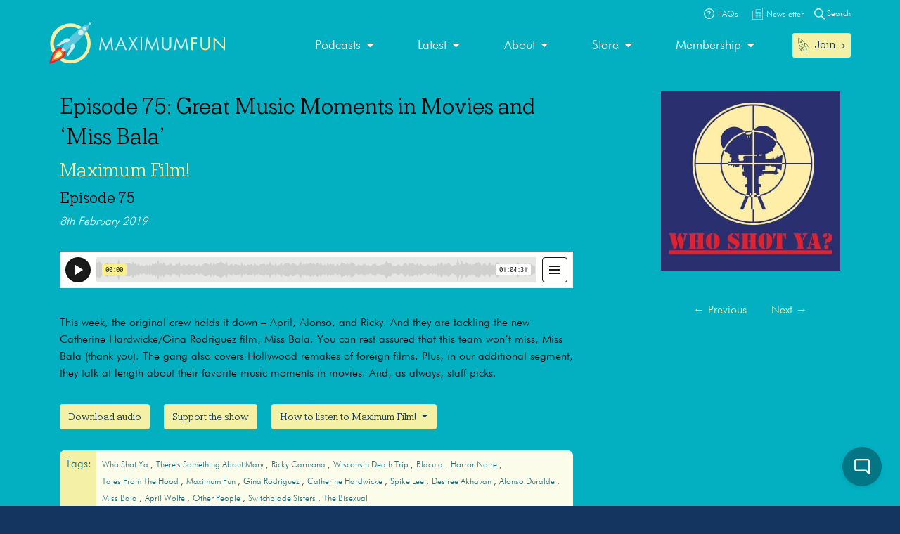

--- FILE ---
content_type: text/html; charset=UTF-8
request_url: https://maximumfun.org/episodes/maximum-film/who-shot-ya-episode-75-great-music-moments-movies-and-miss-bala/
body_size: 14974
content:
<!doctype html>
<html lang="en-US">
<head>

	<script>
(function(i,s,o,g,r,a,m){i['GoogleAnalyticsObject']=r;i[r]=i[r]||function(){
(i[r].q=i[r].q||[]).push(arguments)},i[r].l=1*new Date();a=s.createElement(o),
m=s.getElementsByTagName(o)[0];a.async=1;a.src=g;m.parentNode.insertBefore(a,m)
})(window,document,'script','https://www.google-analytics.com/analytics.js','ga');

ga('create', 'UA-82908-1', 'auto');
ga('send', 'pageview');
</script>   
	<meta charset="UTF-8">
	<meta name="viewport" content="width=device-width, initial-scale=1, shrink-to-fit=no">	
	<title>Episode 75: Great Music Moments in Movies and ‘Miss Bala’ | Maximum Fun</title>
<link data-rocket-prefetch href="https://www.googletagmanager.com" rel="dns-prefetch">
<link data-rocket-prefetch href="https://connect.facebook.net" rel="dns-prefetch">
<link data-rocket-prefetch href="https://2acae599-b47f-4cec-8ae9-4f1d37f75f2b.widget.cluster.groovehq.com" rel="dns-prefetch">
<link data-rocket-prefetch href="https://platform.twitter.com" rel="dns-prefetch">
<link data-rocket-prefetch href="https://www.google-analytics.com" rel="dns-prefetch">
<link data-rocket-prefetch href="https://player.simplecast.com" rel="dns-prefetch"><link rel="preload" data-rocket-preload as="image" href="https://maximumfun.org/wp-content/uploads/2019/08/MissBalaPoster.png" fetchpriority="high">
	<style>img:is([sizes="auto" i], [sizes^="auto," i]) { contain-intrinsic-size: 3000px 1500px }</style>
	
<!-- The SEO Framework by Sybre Waaijer -->
<link rel="canonical" href="https://maximumfun.org/episodes/maximum-film/who-shot-ya-episode-75-great-music-moments-movies-and-miss-bala/" />
<meta name="description" content="This week, the original crew holds it down – April, Alonso, and Ricky. And they are tackling the new Catherine Hardwicke/Gina Rodriguez film, Miss Bala." />
<meta property="og:type" content="article" />
<meta property="og:locale" content="en_US" />
<meta property="og:site_name" content="Maximum Fun" />
<meta property="og:title" content="Episode 75: Great Music Moments in Movies and ‘Miss Bala’ | Maximum Fun" />
<meta property="og:description" content="This week, the original crew holds it down – April, Alonso, and Ricky. And they are tackling the new Catherine Hardwicke/Gina Rodriguez film, Miss Bala. You can rest assured that this team won’t miss…" />
<meta property="og:url" content="https://maximumfun.org/episodes/maximum-film/who-shot-ya-episode-75-great-music-moments-movies-and-miss-bala/" />
<meta property="og:image" content="https://maximumfun.org/wp-content/uploads/2019/08/Who-Shot-Ya.jpg" />
<meta property="og:image:width" content="1600" />
<meta property="og:image:height" content="1600" />
<meta property="og:image:alt" content="Who Shot Ya? Logo" />
<meta property="article:published_time" content="2019-02-08T19:52:00+00:00" />
<meta property="article:modified_time" content="2021-03-08T18:47:19+00:00" />
<meta name="twitter:card" content="summary_large_image" />
<meta name="twitter:title" content="Episode 75: Great Music Moments in Movies and ‘Miss Bala’ | Maximum Fun" />
<meta name="twitter:description" content="This week, the original crew holds it down – April, Alonso, and Ricky. And they are tackling the new Catherine Hardwicke/Gina Rodriguez film, Miss Bala. You can rest assured that this team won’t miss…" />
<meta name="twitter:image" content="https://maximumfun.org/wp-content/uploads/2019/08/Who-Shot-Ya.jpg" />
<meta name="twitter:image:alt" content="Who Shot Ya? Logo" />
<meta name="google-site-verification" content="ZtBXlFs7NGUys92jWajeBVmnBoEcDYLg8KTtvuKOQ_o" />
<script type="application/ld+json">{"@context":"https://schema.org","@graph":[{"@type":"WebSite","@id":"https://maximumfun.org/#/schema/WebSite","url":"https://maximumfun.org/","name":"Maximum Fun","description":"A worker-owned network of artist-owned shows supported – directly – by you!","inLanguage":"en-US","potentialAction":{"@type":"SearchAction","target":{"@type":"EntryPoint","urlTemplate":"https://maximumfun.org/search/{search_term_string}/"},"query-input":"required name=search_term_string"},"publisher":{"@type":"Organization","@id":"https://maximumfun.org/#/schema/Organization","name":"Maximum Fun","url":"https://maximumfun.org/","logo":{"@type":"ImageObject","url":"https://maximumfun.org/wp-content/uploads/2019/02/cropped-favicon-512x512.png","contentUrl":"https://maximumfun.org/wp-content/uploads/2019/02/cropped-favicon-512x512.png","width":512,"height":512}}},{"@type":"WebPage","@id":"https://maximumfun.org/episodes/maximum-film/who-shot-ya-episode-75-great-music-moments-movies-and-miss-bala/","url":"https://maximumfun.org/episodes/maximum-film/who-shot-ya-episode-75-great-music-moments-movies-and-miss-bala/","name":"Episode 75: Great Music Moments in Movies and ‘Miss Bala’ | Maximum Fun","description":"This week, the original crew holds it down – April, Alonso, and Ricky. And they are tackling the new Catherine Hardwicke/Gina Rodriguez film, Miss Bala.","inLanguage":"en-US","isPartOf":{"@id":"https://maximumfun.org/#/schema/WebSite"},"breadcrumb":{"@type":"BreadcrumbList","@id":"https://maximumfun.org/#/schema/BreadcrumbList","itemListElement":[{"@type":"ListItem","position":1,"item":"https://maximumfun.org/","name":"Maximum Fun"},{"@type":"ListItem","position":2,"item":"https://maximumfun.org/episodes/","name":"Episodes"},{"@type":"ListItem","position":3,"item":"https://maximumfun.org/parent-podcast/maximum-film/","name":"Maximum Film!"},{"@type":"ListItem","position":4,"name":"Episode 75: Great Music Moments in Movies and ‘Miss Bala’"}]},"potentialAction":{"@type":"ReadAction","target":"https://maximumfun.org/episodes/maximum-film/who-shot-ya-episode-75-great-music-moments-movies-and-miss-bala/"},"datePublished":"2019-02-08T19:52:00+00:00","dateModified":"2021-03-08T18:47:19+00:00","author":{"@type":"Person","@id":"https://maximumfun.org/#/schema/Person/4bb9c6ad8ae9f265fdf1676ccc57d740","name":"Maximum Fun"}}]}</script>
<!-- / The SEO Framework by Sybre Waaijer | 7.91ms meta | 0.66ms boot -->


<link rel="alternate" type="application/rss+xml" title="Maximum Fun &raquo; Feed" href="https://maximumfun.org/feed/" />
<link rel="alternate" type="application/rss+xml" title="Maximum Fun &raquo; Comments Feed" href="https://maximumfun.org/comments/feed/" />
<link rel='stylesheet' id='wp-block-library-css' href='https://maximumfun.org/wp-includes/css/dist/block-library/style.min.css?ver=6.8.3' type='text/css' media='all' />
<style id='classic-theme-styles-inline-css' type='text/css'>
/*! This file is auto-generated */
.wp-block-button__link{color:#fff;background-color:#32373c;border-radius:9999px;box-shadow:none;text-decoration:none;padding:calc(.667em + 2px) calc(1.333em + 2px);font-size:1.125em}.wp-block-file__button{background:#32373c;color:#fff;text-decoration:none}
</style>
<style id='hot-random-image-hot-random-image-block-style-inline-css' type='text/css'>
/*!***************************************************************************************************************************************************************************************************************************************!*\
  !*** css ./node_modules/css-loader/dist/cjs.js??ruleSet[1].rules[4].use[1]!./node_modules/postcss-loader/dist/cjs.js??ruleSet[1].rules[4].use[2]!./node_modules/sass-loader/dist/cjs.js??ruleSet[1].rules[4].use[3]!./src/style.scss ***!
  \***************************************************************************************************************************************************************************************************************************************/
/**
 * The following styles get applied both on the front of your site
 * and in the editor.
 *
 * Replace them with your own styles or remove the file completely.
 */

/*# sourceMappingURL=style-index.css.map*/
</style>
<style id='safe-svg-svg-icon-style-inline-css' type='text/css'>
.safe-svg-cover{text-align:center}.safe-svg-cover .safe-svg-inside{display:inline-block;max-width:100%}.safe-svg-cover svg{fill:currentColor;height:100%;max-height:100%;max-width:100%;width:100%}

</style>
<link rel='stylesheet' id='wp-components-css' href='https://maximumfun.org/wp-includes/css/dist/components/style.min.css?ver=6.8.3' type='text/css' media='all' />
<link rel='stylesheet' id='wp-preferences-css' href='https://maximumfun.org/wp-includes/css/dist/preferences/style.min.css?ver=6.8.3' type='text/css' media='all' />
<link rel='stylesheet' id='wp-block-editor-css' href='https://maximumfun.org/wp-includes/css/dist/block-editor/style.min.css?ver=6.8.3' type='text/css' media='all' />
<link rel='stylesheet' id='popup-maker-block-library-style-css' href='https://maximumfun.org/wp-content/plugins/popup-maker/dist/packages/block-library-style.css?ver=dbea705cfafe089d65f1' type='text/css' media='all' />
<style id='global-styles-inline-css' type='text/css'>
:root{--wp--preset--aspect-ratio--square: 1;--wp--preset--aspect-ratio--4-3: 4/3;--wp--preset--aspect-ratio--3-4: 3/4;--wp--preset--aspect-ratio--3-2: 3/2;--wp--preset--aspect-ratio--2-3: 2/3;--wp--preset--aspect-ratio--16-9: 16/9;--wp--preset--aspect-ratio--9-16: 9/16;--wp--preset--color--black: #000000;--wp--preset--color--cyan-bluish-gray: #abb8c3;--wp--preset--color--white: #ffffff;--wp--preset--color--pale-pink: #f78da7;--wp--preset--color--vivid-red: #cf2e2e;--wp--preset--color--luminous-vivid-orange: #ff6900;--wp--preset--color--luminous-vivid-amber: #fcb900;--wp--preset--color--light-green-cyan: #7bdcb5;--wp--preset--color--vivid-green-cyan: #00d084;--wp--preset--color--pale-cyan-blue: #8ed1fc;--wp--preset--color--vivid-cyan-blue: #0693e3;--wp--preset--color--vivid-purple: #9b51e0;--wp--preset--gradient--vivid-cyan-blue-to-vivid-purple: linear-gradient(135deg,rgba(6,147,227,1) 0%,rgb(155,81,224) 100%);--wp--preset--gradient--light-green-cyan-to-vivid-green-cyan: linear-gradient(135deg,rgb(122,220,180) 0%,rgb(0,208,130) 100%);--wp--preset--gradient--luminous-vivid-amber-to-luminous-vivid-orange: linear-gradient(135deg,rgba(252,185,0,1) 0%,rgba(255,105,0,1) 100%);--wp--preset--gradient--luminous-vivid-orange-to-vivid-red: linear-gradient(135deg,rgba(255,105,0,1) 0%,rgb(207,46,46) 100%);--wp--preset--gradient--very-light-gray-to-cyan-bluish-gray: linear-gradient(135deg,rgb(238,238,238) 0%,rgb(169,184,195) 100%);--wp--preset--gradient--cool-to-warm-spectrum: linear-gradient(135deg,rgb(74,234,220) 0%,rgb(151,120,209) 20%,rgb(207,42,186) 40%,rgb(238,44,130) 60%,rgb(251,105,98) 80%,rgb(254,248,76) 100%);--wp--preset--gradient--blush-light-purple: linear-gradient(135deg,rgb(255,206,236) 0%,rgb(152,150,240) 100%);--wp--preset--gradient--blush-bordeaux: linear-gradient(135deg,rgb(254,205,165) 0%,rgb(254,45,45) 50%,rgb(107,0,62) 100%);--wp--preset--gradient--luminous-dusk: linear-gradient(135deg,rgb(255,203,112) 0%,rgb(199,81,192) 50%,rgb(65,88,208) 100%);--wp--preset--gradient--pale-ocean: linear-gradient(135deg,rgb(255,245,203) 0%,rgb(182,227,212) 50%,rgb(51,167,181) 100%);--wp--preset--gradient--electric-grass: linear-gradient(135deg,rgb(202,248,128) 0%,rgb(113,206,126) 100%);--wp--preset--gradient--midnight: linear-gradient(135deg,rgb(2,3,129) 0%,rgb(40,116,252) 100%);--wp--preset--font-size--small: 13px;--wp--preset--font-size--medium: 20px;--wp--preset--font-size--large: 36px;--wp--preset--font-size--x-large: 42px;--wp--preset--spacing--20: 0.44rem;--wp--preset--spacing--30: 0.67rem;--wp--preset--spacing--40: 1rem;--wp--preset--spacing--50: 1.5rem;--wp--preset--spacing--60: 2.25rem;--wp--preset--spacing--70: 3.38rem;--wp--preset--spacing--80: 5.06rem;--wp--preset--shadow--natural: 6px 6px 9px rgba(0, 0, 0, 0.2);--wp--preset--shadow--deep: 12px 12px 50px rgba(0, 0, 0, 0.4);--wp--preset--shadow--sharp: 6px 6px 0px rgba(0, 0, 0, 0.2);--wp--preset--shadow--outlined: 6px 6px 0px -3px rgba(255, 255, 255, 1), 6px 6px rgba(0, 0, 0, 1);--wp--preset--shadow--crisp: 6px 6px 0px rgba(0, 0, 0, 1);}:where(.is-layout-flex){gap: 0.5em;}:where(.is-layout-grid){gap: 0.5em;}body .is-layout-flex{display: flex;}.is-layout-flex{flex-wrap: wrap;align-items: center;}.is-layout-flex > :is(*, div){margin: 0;}body .is-layout-grid{display: grid;}.is-layout-grid > :is(*, div){margin: 0;}:where(.wp-block-columns.is-layout-flex){gap: 2em;}:where(.wp-block-columns.is-layout-grid){gap: 2em;}:where(.wp-block-post-template.is-layout-flex){gap: 1.25em;}:where(.wp-block-post-template.is-layout-grid){gap: 1.25em;}.has-black-color{color: var(--wp--preset--color--black) !important;}.has-cyan-bluish-gray-color{color: var(--wp--preset--color--cyan-bluish-gray) !important;}.has-white-color{color: var(--wp--preset--color--white) !important;}.has-pale-pink-color{color: var(--wp--preset--color--pale-pink) !important;}.has-vivid-red-color{color: var(--wp--preset--color--vivid-red) !important;}.has-luminous-vivid-orange-color{color: var(--wp--preset--color--luminous-vivid-orange) !important;}.has-luminous-vivid-amber-color{color: var(--wp--preset--color--luminous-vivid-amber) !important;}.has-light-green-cyan-color{color: var(--wp--preset--color--light-green-cyan) !important;}.has-vivid-green-cyan-color{color: var(--wp--preset--color--vivid-green-cyan) !important;}.has-pale-cyan-blue-color{color: var(--wp--preset--color--pale-cyan-blue) !important;}.has-vivid-cyan-blue-color{color: var(--wp--preset--color--vivid-cyan-blue) !important;}.has-vivid-purple-color{color: var(--wp--preset--color--vivid-purple) !important;}.has-black-background-color{background-color: var(--wp--preset--color--black) !important;}.has-cyan-bluish-gray-background-color{background-color: var(--wp--preset--color--cyan-bluish-gray) !important;}.has-white-background-color{background-color: var(--wp--preset--color--white) !important;}.has-pale-pink-background-color{background-color: var(--wp--preset--color--pale-pink) !important;}.has-vivid-red-background-color{background-color: var(--wp--preset--color--vivid-red) !important;}.has-luminous-vivid-orange-background-color{background-color: var(--wp--preset--color--luminous-vivid-orange) !important;}.has-luminous-vivid-amber-background-color{background-color: var(--wp--preset--color--luminous-vivid-amber) !important;}.has-light-green-cyan-background-color{background-color: var(--wp--preset--color--light-green-cyan) !important;}.has-vivid-green-cyan-background-color{background-color: var(--wp--preset--color--vivid-green-cyan) !important;}.has-pale-cyan-blue-background-color{background-color: var(--wp--preset--color--pale-cyan-blue) !important;}.has-vivid-cyan-blue-background-color{background-color: var(--wp--preset--color--vivid-cyan-blue) !important;}.has-vivid-purple-background-color{background-color: var(--wp--preset--color--vivid-purple) !important;}.has-black-border-color{border-color: var(--wp--preset--color--black) !important;}.has-cyan-bluish-gray-border-color{border-color: var(--wp--preset--color--cyan-bluish-gray) !important;}.has-white-border-color{border-color: var(--wp--preset--color--white) !important;}.has-pale-pink-border-color{border-color: var(--wp--preset--color--pale-pink) !important;}.has-vivid-red-border-color{border-color: var(--wp--preset--color--vivid-red) !important;}.has-luminous-vivid-orange-border-color{border-color: var(--wp--preset--color--luminous-vivid-orange) !important;}.has-luminous-vivid-amber-border-color{border-color: var(--wp--preset--color--luminous-vivid-amber) !important;}.has-light-green-cyan-border-color{border-color: var(--wp--preset--color--light-green-cyan) !important;}.has-vivid-green-cyan-border-color{border-color: var(--wp--preset--color--vivid-green-cyan) !important;}.has-pale-cyan-blue-border-color{border-color: var(--wp--preset--color--pale-cyan-blue) !important;}.has-vivid-cyan-blue-border-color{border-color: var(--wp--preset--color--vivid-cyan-blue) !important;}.has-vivid-purple-border-color{border-color: var(--wp--preset--color--vivid-purple) !important;}.has-vivid-cyan-blue-to-vivid-purple-gradient-background{background: var(--wp--preset--gradient--vivid-cyan-blue-to-vivid-purple) !important;}.has-light-green-cyan-to-vivid-green-cyan-gradient-background{background: var(--wp--preset--gradient--light-green-cyan-to-vivid-green-cyan) !important;}.has-luminous-vivid-amber-to-luminous-vivid-orange-gradient-background{background: var(--wp--preset--gradient--luminous-vivid-amber-to-luminous-vivid-orange) !important;}.has-luminous-vivid-orange-to-vivid-red-gradient-background{background: var(--wp--preset--gradient--luminous-vivid-orange-to-vivid-red) !important;}.has-very-light-gray-to-cyan-bluish-gray-gradient-background{background: var(--wp--preset--gradient--very-light-gray-to-cyan-bluish-gray) !important;}.has-cool-to-warm-spectrum-gradient-background{background: var(--wp--preset--gradient--cool-to-warm-spectrum) !important;}.has-blush-light-purple-gradient-background{background: var(--wp--preset--gradient--blush-light-purple) !important;}.has-blush-bordeaux-gradient-background{background: var(--wp--preset--gradient--blush-bordeaux) !important;}.has-luminous-dusk-gradient-background{background: var(--wp--preset--gradient--luminous-dusk) !important;}.has-pale-ocean-gradient-background{background: var(--wp--preset--gradient--pale-ocean) !important;}.has-electric-grass-gradient-background{background: var(--wp--preset--gradient--electric-grass) !important;}.has-midnight-gradient-background{background: var(--wp--preset--gradient--midnight) !important;}.has-small-font-size{font-size: var(--wp--preset--font-size--small) !important;}.has-medium-font-size{font-size: var(--wp--preset--font-size--medium) !important;}.has-large-font-size{font-size: var(--wp--preset--font-size--large) !important;}.has-x-large-font-size{font-size: var(--wp--preset--font-size--x-large) !important;}
:where(.wp-block-post-template.is-layout-flex){gap: 1.25em;}:where(.wp-block-post-template.is-layout-grid){gap: 1.25em;}
:where(.wp-block-columns.is-layout-flex){gap: 2em;}:where(.wp-block-columns.is-layout-grid){gap: 2em;}
:root :where(.wp-block-pullquote){font-size: 1.5em;line-height: 1.6;}
</style>
<link rel='stylesheet' id='main-css' href='https://maximumfun.org/wp-content/themes/maximumfun/assets/css/main.min.css?ver=31.7.20' type='text/css' media='all' />
<script type="text/javascript" src="https://maximumfun.org/wp-includes/js/jquery/jquery.min.js?ver=3.7.1" id="jquery-core-js"></script>
<script type="text/javascript" src="https://maximumfun.org/wp-includes/js/jquery/jquery-migrate.min.js?ver=3.4.1" id="jquery-migrate-js"></script>
<script type="text/javascript" src="https://maximumfun.org/wp-includes/js/jquery/ui/core.min.js?ver=1.13.3" id="jquery-ui-core-js"></script>
<script type="text/javascript" src="https://maximumfun.org/wp-includes/js/jquery/ui/mouse.min.js?ver=1.13.3" id="jquery-ui-mouse-js"></script>
<script type="text/javascript" src="https://maximumfun.org/wp-includes/js/jquery/ui/sortable.min.js?ver=1.13.3" id="jquery-ui-sortable-js"></script>
<script type="text/javascript" src="https://maximumfun.org/wp-includes/js/jquery/ui/resizable.min.js?ver=1.13.3" id="jquery-ui-resizable-js"></script>
<script type="text/javascript" src="https://maximumfun.org/wp-content/plugins/advanced-custom-fields-pro/assets/build/js/acf.min.js?ver=6.7.0.2" id="acf-js"></script>
<script type="text/javascript" src="https://maximumfun.org/wp-includes/js/dist/dom-ready.min.js?ver=f77871ff7694fffea381" id="wp-dom-ready-js"></script>
<script type="text/javascript" src="https://maximumfun.org/wp-includes/js/dist/hooks.min.js?ver=4d63a3d491d11ffd8ac6" id="wp-hooks-js"></script>
<script type="text/javascript" src="https://maximumfun.org/wp-includes/js/dist/i18n.min.js?ver=5e580eb46a90c2b997e6" id="wp-i18n-js"></script>
<script type="text/javascript" id="wp-i18n-js-after">
/* <![CDATA[ */
wp.i18n.setLocaleData( { 'text direction\u0004ltr': [ 'ltr' ] } );
/* ]]> */
</script>
<script type="text/javascript" src="https://maximumfun.org/wp-includes/js/dist/a11y.min.js?ver=3156534cc54473497e14" id="wp-a11y-js"></script>
<script type="text/javascript" src="https://maximumfun.org/wp-content/plugins/advanced-custom-fields-pro/assets/build/js/acf-input.min.js?ver=6.7.0.2" id="acf-input-js"></script>
<script type="text/javascript" src="https://maximumfun.org/wp-content/plugins/ACF-Conditional-Taxonomy-Rules-master/includes/input_conditional_taxonomy.js?ver=3.0.0" id="acf-input-conditional-taxonomy-js"></script>
<link rel="https://api.w.org/" href="https://maximumfun.org/wp-json/" /><link rel="alternate" title="JSON" type="application/json" href="https://maximumfun.org/wp-json/wp/v2/episode/26532" /><link rel="EditURI" type="application/rsd+xml" title="RSD" href="https://maximumfun.org/xmlrpc.php?rsd" />
<link rel="alternate" title="oEmbed (JSON)" type="application/json+oembed" href="https://maximumfun.org/wp-json/oembed/1.0/embed?url=https%3A%2F%2Fmaximumfun.org%2Fepisodes%2Fmaximum-film%2Fwho-shot-ya-episode-75-great-music-moments-movies-and-miss-bala%2F" />
<link rel="alternate" title="oEmbed (XML)" type="text/xml+oembed" href="https://maximumfun.org/wp-json/oembed/1.0/embed?url=https%3A%2F%2Fmaximumfun.org%2Fepisodes%2Fmaximum-film%2Fwho-shot-ya-episode-75-great-music-moments-movies-and-miss-bala%2F&#038;format=xml" />
<link rel="icon" href="https://maximumfun.org/wp-content/uploads/2019/02/cropped-favicon-512x512-32x32.png" sizes="32x32" />
<link rel="icon" href="https://maximumfun.org/wp-content/uploads/2019/02/cropped-favicon-512x512-192x192.png" sizes="192x192" />
<link rel="apple-touch-icon" href="https://maximumfun.org/wp-content/uploads/2019/02/cropped-favicon-512x512-180x180.png" />
<meta name="msapplication-TileImage" content="https://maximumfun.org/wp-content/uploads/2019/02/cropped-favicon-512x512-270x270.png" />
		<style type="text/css" id="wp-custom-css">
			@media (max-width:565px) {
.btn-podcast-about,.btn-podcast-subscribe {
	margin-top:15px
}
	}		</style>
		            
        
        
            
            <style>
                                    		
                        	
                                                                                                #internal-header {
                                                    background-color:#02b0c2;            
                                     
                                                      
        }
         #podcast-hero-site-title h1, #podcast-hero-site-intro p, #episode-title h1, #transcript-title h1, #transcript-from-episode p,  #single-episode-number h3, #single-episode-description p {
            color:#020202!important;

        }
        #podcast-hero-site-intro p a, #single-episode-description p a, #transcript-from-episode p a {
            color:#f4f1a6!important;
            text-decoration: underline;
        }
        #single-episode-podcast h2 a, #episode-previous a, #episode-next a, #transcript-episode-previous a, #transcript-episode-next a  {
            color:#f4f1a6!important;
        }
	 
        	        
        #podcast-about-panel {
                        background-color:#f4f1a6;            
                        
                                 }
        #podcast-about-panel-about-the-show-title h2, #podcast-about-panel-people-title h3, #podcast-about-panel-about-the-show-description p, #podcast-about-panel-about-the-show-description ul li, #podcast-about-panel-about-the-show-description ol li, #podcast-about-panel-how-to-listen-title h2, #podcast-about-panel-share-title h3, #podcast-about-panel-how-to-listen-intro p, #podcast-about-panel-people .team-page-loop-item-role p, .team-page-loop-item-title h4 { 
            color:#14355f;
        }
        #podcast-about-panel-about-the-show-description p a, #podcast-about-panel-about-the-show-description ul li a, #podcast-about-panel-about-the-show-description ol li a, #podcast-about-panel-people .team-page-loop-item-title h4 a { 
            color:#e2212e!important;
            text-decoration: underline;
        }
        
    </style>
                     
                 
<meta name="generator" content="WP Rocket 3.20.1.2" data-wpr-features="wpr_preconnect_external_domains wpr_oci wpr_desktop" /></head>

<body data-rsssl=1 class="wp-singular episode-template-default single single-episode postid-26532 wp-theme-maximumfun">            
	<section  id="header-top-search">
	<div  class="container">
		<div  class="row">			
			<div class="col-12">				
				<form role="search" method="get" id="header-top-search-form" action="/search">					
					<div id="search-input-wrapper">
					<label class="screen-reader-text" for="s">Search for:</label>
						<input type="text" value="" name="_term" id="s" required placeholder="Enter your search term (e.g. 'The Adventure Zone')" autocomplete="off"/>						
						<button type="submit" id="search-submit"><img src="https://maximumfun.org/wp-content/themes/maximumfun/assets/img/search-icon.svg" alt="Magnifying glass" /></button>
						</div>	
					<button type="button" id="close-search"><img src="https://maximumfun.org/wp-content/themes/maximumfun/assets/img/close-button.svg" alt="Close" /></button>
				</form>				
			</div>
			<div class="col-12" id="popular-searches">
				<div id="popular-search-title">
				Popular searches: 				</div>
				<div id="popular-search-results">
				<ul>
						<li>
							<a href="https://maximumfun.org/search/?_term=The%20Adventure%20Zone" target="">The Adventure Zone</a>
								</li>
						<li>
							<a href="https://maximumfun.org/search/?_term=Judge%20John%20Hodgman" target="">Judge John Hodgman</a>
								</li>
						</ul>
					</div>
			</div>
		</div>
	</div>
</section>    	<section  id="header-top-bar">
	<div  class="container">
		<div  class="row">
			<div class="col-12" id="email-search-faqs">
				<div class="menu-top-bar-container"><ul id="menu-top-bar" class="menu"><li id="menu-item-52970" class="menu-item menu-item-type-custom menu-item-object-custom menu-item-52970"><a href="https://maximumfun.org/join" class="btn btn-sm btn-nav-item mobile-only"><img src="https://maximumfun.org/wp-content/uploads/2019/02/rocket-icon.svg" alt="Icon" class="menu-icon" /><span class="link-text">Join  →</span></a></li>
<li id="menu-item-65311" class="menu-item menu-item-type-custom menu-item-object-custom menu-item-65311"><a target="_blank" href="https://maximum-fun-faq.groovehq.com/help"><img src="https://maximumfun.org/wp-content/uploads/2019/03/faqs-icon.svg" alt="Icon" class="menu-icon" /><span class="link-text">FAQs</span></a></li>
<li id="menu-item-117764" class="menu-item menu-item-type-custom menu-item-object-custom menu-item-117764"><a target="_blank" href="https://www.maximumfun.org/newsletter"><img src="https://maximumfun.org/wp-content/uploads/2023/08/news-icon-white.svg" alt="Icon" class="menu-icon" /><span class="link-text">Newsletter</span></a></li>
</ul></div>				<button id="search-icon-top-bar" type="button"><img src="https://maximumfun.org/wp-content/themes/maximumfun/assets/img/search-icon.svg" width="15" alt="Magnifying glass"/> Search</button>
				</ul>
			</div>
		</div>
	</div>
</section>	  
        <header  id="internal-header">		
		<section  id="hero-navbar">
	<div  class="container">
		<div class="row">
			<div class="col-12">
				<nav class="navbar navbar-expand-md" role="navigation" id="main-nav">
					<a class="navbar-brand" href="https://maximumfun.org">
																		<img src="https://maximumfun.org/wp-content/uploads/2019/03/logo.svg" alt="Maximum Fun Logo"/>
											</a>					
					<div id="mf-navbar-collapse" class="collapse navbar-collapse"><ul id="menu-main-menu" class="nav navbar-nav"><li itemscope="itemscope"  role="menuitem" itemtype="https://www.schema.org/SiteNavigationElement" id="menu-item-220" class="menu-item menu-item-type-custom menu-item-object-custom menu-item-has-children dropdown menu-item-220 nav-item"><a title="Our shows are made by hand for you" href="#" data-toggle="dropdown" aria-haspopup="true" aria-expanded="false" class="dropdown-toggle nav-link" id="menu-item-dropdown-220">Podcasts</a>
<ul class="dropdown-menu" aria-labelledby="menu-item-dropdown-220" role="menu">
	<li itemscope="itemscope"  role="menuitem" itemtype="https://www.schema.org/SiteNavigationElement" id="menu-item-226" class="menu-item menu-item-type-custom menu-item-object-custom menu-item-226 nav-item"><a title="Our podcasts" href="https://maximumfun.org/podcasts/?_tag=active" class="dropdown-item">Our podcasts</a></li>
	<li itemscope="itemscope"  role="menuitem" itemtype="https://www.schema.org/SiteNavigationElement" id="menu-item-110035" class="menu-item menu-item-type-custom menu-item-object-custom menu-item-110035 nav-item"><a title="About our shows" href="https://maximumfun.org/our-shows/" class="dropdown-item">About our shows</a></li>
	<li itemscope="itemscope"  role="menuitem" itemtype="https://www.schema.org/SiteNavigationElement" id="menu-item-225" class="menu-item menu-item-type-custom menu-item-object-custom menu-item-225 nav-item"><a title="New to MaxFun" href="https://maximumfun.org/podcasts/?_tag=new-to-maxfun" class="dropdown-item">New to MaxFun</a></li>
</ul>
</li>
<li itemscope="itemscope"  role="menuitem" itemtype="https://www.schema.org/SiteNavigationElement" id="menu-item-222" class="menu-item menu-item-type-custom menu-item-object-custom menu-item-has-children dropdown menu-item-222 nav-item"><a title="Latest" href="#" data-toggle="dropdown" aria-haspopup="true" aria-expanded="false" class="dropdown-toggle nav-link" id="menu-item-dropdown-222">Latest</a>
<ul class="dropdown-menu" aria-labelledby="menu-item-dropdown-222" role="menu">
	<li itemscope="itemscope"  role="menuitem" itemtype="https://www.schema.org/SiteNavigationElement" id="menu-item-229" class="menu-item menu-item-type-custom menu-item-object-custom menu-item-229 nav-item"><a title="Episodes" href="https://maximumfun.org/episodes/" class="dropdown-item"><img src="https://maximumfun.org/wp-content/uploads/2019/03/headphones-icon.svg" alt="Icon" class="menu-icon" /><span class="link-text">Episodes</span></a></li>
	<li itemscope="itemscope"  role="menuitem" itemtype="https://www.schema.org/SiteNavigationElement" id="menu-item-2368" class="menu-item menu-item-type-custom menu-item-object-custom menu-item-2368 nav-item"><a title="Transcripts" href="https://maximumfun.org/transcripts/" class="dropdown-item"><img src="https://maximumfun.org/wp-content/uploads/2019/05/transcripts-icon.svg" alt="Icon" class="menu-icon" /><span class="link-text">Transcripts</span></a></li>
	<li itemscope="itemscope"  role="menuitem" itemtype="https://www.schema.org/SiteNavigationElement" id="menu-item-233" class="menu-item menu-item-type-custom menu-item-object-custom menu-item-233 nav-item"><a title="Discover" href="https://maximumfun.org/discover/" class="dropdown-item"><img src="https://maximumfun.org/wp-content/uploads/2019/03/discover-icon.svg" alt="Icon" class="menu-icon" /><span class="link-text">Discover</span></a></li>
	<li itemscope="itemscope"  role="menuitem" itemtype="https://www.schema.org/SiteNavigationElement" id="menu-item-230" class="menu-item menu-item-type-custom menu-item-object-custom menu-item-230 nav-item"><a title="News" href="https://maximumfun.org/news/" class="dropdown-item"><img src="https://maximumfun.org/wp-content/uploads/2019/03/news-icon.svg" alt="Icon" class="menu-icon" /><span class="link-text">News</span></a></li>
	<li itemscope="itemscope"  role="menuitem" itemtype="https://www.schema.org/SiteNavigationElement" id="menu-item-231" class="menu-item menu-item-type-custom menu-item-object-custom menu-item-231 nav-item"><a title="Events Calendar" href="https://maximumfun.org/calendar/" class="dropdown-item"><img src="https://maximumfun.org/wp-content/uploads/2019/03/events-icon.svg" alt="Icon" class="menu-icon" /><span class="link-text">Events Calendar</span></a></li>
</ul>
</li>
<li itemscope="itemscope"  role="menuitem" itemtype="https://www.schema.org/SiteNavigationElement" id="menu-item-223" class="menu-item menu-item-type-custom menu-item-object-custom menu-item-has-children dropdown menu-item-223 nav-item"><a title="About" href="#" data-toggle="dropdown" aria-haspopup="true" aria-expanded="false" class="dropdown-toggle nav-link" id="menu-item-dropdown-223">About</a>
<ul class="dropdown-menu" aria-labelledby="menu-item-dropdown-223" role="menu">
	<li itemscope="itemscope"  role="menuitem" itemtype="https://www.schema.org/SiteNavigationElement" id="menu-item-235" class="menu-item menu-item-type-custom menu-item-object-custom menu-item-235 nav-item"><a title="About MaxFun" href="https://maximumfun.org/about-maxfun/" class="dropdown-item">About MaxFun</a></li>
	<li itemscope="itemscope"  role="menuitem" itemtype="https://www.schema.org/SiteNavigationElement" id="menu-item-46116" class="menu-item menu-item-type-custom menu-item-object-custom menu-item-46116 nav-item"><a title="About co-ops" href="https://maximumfun.org/co-op/" class="dropdown-item">About co-ops</a></li>
	<li itemscope="itemscope"  role="menuitem" itemtype="https://www.schema.org/SiteNavigationElement" id="menu-item-236" class="menu-item menu-item-type-custom menu-item-object-custom menu-item-236 nav-item"><a title="Team" href="https://maximumfun.org/about/team/" class="dropdown-item">Team</a></li>
	<li itemscope="itemscope"  role="menuitem" itemtype="https://www.schema.org/SiteNavigationElement" id="menu-item-254" class="menu-item menu-item-type-custom menu-item-object-custom menu-item-254 nav-item"><a title="Community" href="https://maximumfun.org/community" class="dropdown-item">Community</a></li>
	<li itemscope="itemscope"  role="menuitem" itemtype="https://www.schema.org/SiteNavigationElement" id="menu-item-237" class="menu-item menu-item-type-custom menu-item-object-custom menu-item-237 nav-item"><a title="Jobs" href="https://maximumfun.org/about/jobs/" class="dropdown-item">Jobs</a></li>
	<li itemscope="itemscope"  role="menuitem" itemtype="https://www.schema.org/SiteNavigationElement" id="menu-item-238" class="menu-item menu-item-type-custom menu-item-object-custom menu-item-238 nav-item"><a title="Sponsorship &amp; Advertising" href="https://maximumfun.org/about/sponsorships-and-advertising/" class="dropdown-item">Sponsorship &#038; Advertising</a></li>
</ul>
</li>
<li itemscope="itemscope"  role="menuitem" itemtype="https://www.schema.org/SiteNavigationElement" id="menu-item-224" class="menu-item menu-item-type-custom menu-item-object-custom menu-item-has-children dropdown menu-item-224 nav-item"><a title="Store" href="#" data-toggle="dropdown" aria-haspopup="true" aria-expanded="false" class="dropdown-toggle nav-link" id="menu-item-dropdown-224">Store</a>
<ul class="dropdown-menu" aria-labelledby="menu-item-dropdown-224" role="menu">
	<li itemscope="itemscope"  role="menuitem" itemtype="https://www.schema.org/SiteNavigationElement" id="menu-item-239" class="menu-item menu-item-type-custom menu-item-object-custom menu-item-239 nav-item"><a title="Merch" target="_blank" href="https://maxfunstore.com/" class="dropdown-item divider ">Merch</a></li>
	<li itemscope="itemscope"  role="menuitem" itemtype="https://www.schema.org/SiteNavigationElement" id="menu-item-228" class="menu-item menu-item-type-custom menu-item-object-custom menu-item-228 nav-item"><a title="Buy a Jumbotron" href="https://maximumfun.org/jumbotron" class="dropdown-item">Buy a Jumbotron</a></li>
</ul>
</li>
<li itemscope="itemscope"  role="menuitem" itemtype="https://www.schema.org/SiteNavigationElement" id="menu-item-250" class="menu-item menu-item-type-custom menu-item-object-custom menu-item-has-children dropdown menu-item-250 nav-item"><a title="Membership" href="#" data-toggle="dropdown" aria-haspopup="true" aria-expanded="false" class="dropdown-toggle nav-link" id="menu-item-dropdown-250">Membership</a>
<ul class="dropdown-menu" aria-labelledby="menu-item-dropdown-250" role="menu">
	<li itemscope="itemscope"  role="menuitem" itemtype="https://www.schema.org/SiteNavigationElement" id="menu-item-251" class="menu-item menu-item-type-custom menu-item-object-custom menu-item-251 nav-item"><a title="Start a membership" href="https://maximumfun.org/join" class="dropdown-item">Start a membership</a></li>
	<li itemscope="itemscope"  role="menuitem" itemtype="https://www.schema.org/SiteNavigationElement" id="menu-item-252" class="menu-item menu-item-type-custom menu-item-object-custom menu-item-252 nav-item"><a title="Manage your membership" href="https://maximumfun.org/join#manage" class="dropdown-item">Manage your membership</a></li>
	<li itemscope="itemscope"  role="menuitem" itemtype="https://www.schema.org/SiteNavigationElement" id="menu-item-82688" class="menu-item menu-item-type-custom menu-item-object-custom menu-item-82688 nav-item"><a title="Gift memberships" href="https://maximumfun.org/join/#gift" class="dropdown-item">Gift memberships</a></li>
	<li itemscope="itemscope"  role="menuitem" itemtype="https://www.schema.org/SiteNavigationElement" id="menu-item-82687" class="menu-item menu-item-type-post_type menu-item-object-page menu-item-82687 nav-item"><a title="What is a MaxFun membership?" href="https://maximumfun.org/what-is-a-maxfun-membership/" class="dropdown-item">What is a MaxFun membership?</a></li>
	<li itemscope="itemscope"  role="menuitem" itemtype="https://www.schema.org/SiteNavigationElement" id="menu-item-253" class="menu-item menu-item-type-custom menu-item-object-custom menu-item-253 nav-item"><a title="One-time contribution" href="https://maximumfun.org/onetime" class="dropdown-item">One-time contribution</a></li>
	<li itemscope="itemscope"  role="menuitem" itemtype="https://www.schema.org/SiteNavigationElement" id="menu-item-2584" class="menu-item menu-item-type-custom menu-item-object-custom menu-item-2584 nav-item"><a title="Bonus Content" href="https://maximumfun.org/whatisboco/" class="dropdown-item">Bonus Content</a></li>
	<li itemscope="itemscope"  role="menuitem" itemtype="https://www.schema.org/SiteNavigationElement" id="menu-item-255" class="menu-item menu-item-type-custom menu-item-object-custom menu-item-255 nav-item"><a title="FAQs" href="https://maximumfun.groovehq.com/help_center" class="dropdown-item">FAQs</a></li>
</ul>
</li>
<li itemscope="itemscope"  role="menuitem" itemtype="https://www.schema.org/SiteNavigationElement" id="menu-item-256" class="menu-item menu-item-type-custom menu-item-object-custom menu-item-256 nav-item"><a title="Join" href="https://maximumfun.org/join" class="btn btn-sm btn-nav-item "><img src="https://maximumfun.org/wp-content/uploads/2019/02/rocket-icon.svg" alt="Icon" class="menu-icon" /><span class="link-text">Join</span></a></li>
</ul></div>                    <div id="mobile-join-top-bar">
                    </div>                    					
                    <div id="email-search-faqs-mobile">
						<div class="menu-top-bar-container"><ul id="menu-top-bar-1" class="menu"><li class="menu-item menu-item-type-custom menu-item-object-custom menu-item-52970"><a href="https://maximumfun.org/join" class="btn btn-sm btn-nav-item mobile-only"><img src="https://maximumfun.org/wp-content/uploads/2019/02/rocket-icon.svg" alt="Icon" class="menu-icon" /><span class="link-text">Join  →</span></a></li>
<li class="menu-item menu-item-type-custom menu-item-object-custom menu-item-65311"><a target="_blank" href="https://maximum-fun-faq.groovehq.com/help"><img src="https://maximumfun.org/wp-content/uploads/2019/03/faqs-icon.svg" alt="Icon" class="menu-icon" /><span class="link-text">FAQs</span></a></li>
<li class="menu-item menu-item-type-custom menu-item-object-custom menu-item-117764"><a target="_blank" href="https://www.maximumfun.org/newsletter"><img src="https://maximumfun.org/wp-content/uploads/2023/08/news-icon-white.svg" alt="Icon" class="menu-icon" /><span class="link-text">Newsletter</span></a></li>
</ul></div>						
						<button id="search-icon-mobile" type="button"><img src="https://maximumfun.org/wp-content/themes/maximumfun/assets/img/search-icon.svg" width="20" alt="Magnifying glass"/></button>
					</div>                                             
					<button class="navbar-toggler" type="button" data-toggle="collapse" data-target="#mf-navbar-collapse" aria-controls="mf-navbar-collapse" aria-expanded="false" aria-label="Toggle navigation">
		<span class="navbar-toggler-icon">
			<img src="https://maximumfun.org/wp-content/themes/maximumfun/assets/img/hamburger-icon.svg" alt="Menu icon" id="mobile-nav-icon"/>			
</span>
	</button>                    
				</nav>
			</div>
		</div>
	</div>
</section>       <section  id="single-episode-hero-content">
	<div  class="container">
		<div class="row">
			<div class="col-xl-3 offset-xl-1 col-lg-3 offset-lg-2 col-md-4 offset-md-1 col-8 offset-2 order-md-2">
				<div id="episode-image">
					<img width="400" height="400" src="https://maximumfun.org/wp-content/uploads/2019/08/Who-Shot-Ya-400x400.jpg" class="img-fluid wp-post-image" alt="Who Shot Ya? Logo" decoding="async" fetchpriority="high" srcset="https://maximumfun.org/wp-content/uploads/2019/08/Who-Shot-Ya-400x400.jpg 400w, https://maximumfun.org/wp-content/uploads/2019/08/Who-Shot-Ya-150x150.jpg 150w, https://maximumfun.org/wp-content/uploads/2019/08/Who-Shot-Ya-300x300.jpg 300w, https://maximumfun.org/wp-content/uploads/2019/08/Who-Shot-Ya-768x768.jpg 768w, https://maximumfun.org/wp-content/uploads/2019/08/Who-Shot-Ya-1024x1024.jpg 1024w, https://maximumfun.org/wp-content/uploads/2019/08/Who-Shot-Ya.jpg 1600w" sizes="(max-width: 400px) 100vw, 400px" />				</div>
				<div id="episode-next-previous">
					<div id="episode-previous"><a href="https://maximumfun.org/episodes/maximum-film/who-shot-ya-episode-74-overlooked-genre-film-performances-and-stan-ollie/" rel="prev"><span>←</span> Previous</a></div>
					<div id="episode-next"><a href="https://maximumfun.org/episodes/maximum-film/who-shot-ya-episode-76-leave-no-trace-and-hometown-movies/" rel="next">Next <span>→</span></a></div>				
				</div>
			</div>
			<div class="col-12 col-sm-10 col-xl-8 col-lg-7 col-md-7 order-md-1">
				<div id="episode-title">
					<h1>
						Episode 75: Great Music Moments in Movies and &#8216;Miss Bala&#8217;					</h1>
				</div>
				<div id="single-episode-podcast">
					<h2>						
						<a href="https://maximumfun.org/podcasts/maximum-film">
							Maximum Film!						</a>
					</h2>
				</div>
                				<div id="single-episode-number">
					<h3>Episode 75					
					</h3>					
				</div>
                                <div id="single-episode-posted-by">
                    <p>8th February 2019</p>
                </div>
				<div id="single-episode-player">
					<div  class="container">
						<div class="row">
							<div class="col-12">
                                <!-- simplecast -->
                                                                <iframe height="52px" width="100%" frameborder="no" scrolling="no" seamless src="https://player.simplecast.com/2836bdae-7b3f-4f7e-98ef-de92573a4999?dark=false"></iframe>
                                                                
                                
                                
				
								</div>
							</div>
						</div>
				
				</div>
				<div id="single-episode-description">
					<p>
						<p>This week, the original crew holds it down &#8211; April, Alonso, and Ricky. And they are tackling the new Catherine Hardwicke/Gina Rodriguez film, Miss Bala. You can rest assured that this team won&#8217;t miss, Miss Bala (thank you). The gang also covers Hollywood remakes of foreign films. Plus, in our additional segment, they talk at length about their favorite music moments in movies. And, as always, staff picks.</p>
 </p>
				</div>
				<div id="single-episode-buttons">

					<a href="https://cdn.simplecast.com/audio/14b6b0/14b6b0e5-c464-47a0-b4db-776fc7c7223b/2836bdae-7b3f-4f7e-98ef-de92573a4999/great-music-moments-in-movies-and-miss-bala_tc.mp3" class="btn btn-md btn-episode-button">Download audio</a>                    
																		<a class="btn btn-md btn-episode-button" href="https://maximumfun.org/join/" target="">Support the show</a>
									
                                                            
					<div class="dropdown show">
  <a class="btn btn-md btn-episode-button dropdown-toggle" href="#" role="button" id="dropdownMenuLink" data-toggle="dropdown" aria-haspopup="true" aria-expanded="false">
    How to listen to Maximum Film!  </a>

  <div class="dropdown-menu" aria-labelledby="dropdownMenuLink">
	  			
							<a href="https://podcasts.apple.com/us/podcast/the-untitled-ify-drea-alonso-project/id624693800" class="dropdown-item" target="_blank">Apple Podcasts</a>
					
							<a href="https://feeds.simplecast.com/3vVrWdfk" class="dropdown-item" target="_blank">RSS</a>
					
							<a href="https://pca.st/CgtzPB" class="dropdown-item" target="_blank">Pocket Casts</a>
					
							<a href="https://overcast.fm/itunes624693800/who-shot-ya" class="dropdown-item" target="_blank">Overcast</a>
					
							<a href="https://open.spotify.com/show/3HOcB4KNsVG0yX2t1QanVq" class="dropdown-item" target="_blank">Spotify</a>
					
							<a href="https://podcastaddict.com/podcast/maximum-film/2547937" class="dropdown-item" target="_blank">Podcast Addict</a>
			  </div>
</div>
				</div>
												<div id="single-episode-tags">
					<div id="single-episode-tags-title">
						<span>Tags:</span>
					</div>
					<div id="single-episode-tags-list">
						
						<ul>
														<li>
								<a href="https://maximumfun.org/episodes/?_tag=who-shot-ya">
									Who Shot Ya								</a>
							</li>
														<li>
								<a href="https://maximumfun.org/episodes/?_tag=theres-something-about-mary">
									There's Something About Mary								</a>
							</li>
														<li>
								<a href="https://maximumfun.org/episodes/?_tag=ricky-carmona">
									Ricky Carmona								</a>
							</li>
														<li>
								<a href="https://maximumfun.org/episodes/?_tag=wisconsin-death-trip">
									Wisconsin Death Trip								</a>
							</li>
														<li>
								<a href="https://maximumfun.org/episodes/?_tag=blacula">
									Blacula								</a>
							</li>
														<li>
								<a href="https://maximumfun.org/episodes/?_tag=horror-noire">
									Horror Noire								</a>
							</li>
														<li>
								<a href="https://maximumfun.org/episodes/?_tag=tales-from-the-hood">
									Tales from the Hood								</a>
							</li>
														<li>
								<a href="https://maximumfun.org/episodes/?_tag=maximum-fun">
									Maximum Fun								</a>
							</li>
														<li>
								<a href="https://maximumfun.org/episodes/?_tag=gina-rodriguez">
									Gina Rodriguez								</a>
							</li>
														<li>
								<a href="https://maximumfun.org/episodes/?_tag=catherine-hardwicke">
									Catherine Hardwicke								</a>
							</li>
														<li>
								<a href="https://maximumfun.org/episodes/?_tag=spike-lee">
									Spike Lee								</a>
							</li>
														<li>
								<a href="https://maximumfun.org/episodes/?_tag=desiree-akhavan">
									Desiree Akhavan								</a>
							</li>
														<li>
								<a href="https://maximumfun.org/episodes/?_tag=alonso-duralde">
									Alonso Duralde								</a>
							</li>
														<li>
								<a href="https://maximumfun.org/episodes/?_tag=miss-bala">
									Miss Bala								</a>
							</li>
														<li>
								<a href="https://maximumfun.org/episodes/?_tag=april-wolfe">
									April Wolfe								</a>
							</li>
														<li>
								<a href="https://maximumfun.org/episodes/?_tag=other-people">
									Other People								</a>
							</li>
														<li>
								<a href="https://maximumfun.org/episodes/?_tag=switchblade-sisters">
									Switchblade Sisters								</a>
							</li>
														<li>
								<a href="https://maximumfun.org/episodes/?_tag=the-bisexual">
									The Bisexual								</a>
							</li>
													</ul>
					</div>
				</div>
							</div>
		</div>
	</div>
</section>			
	</header><span id="nav-trigger"></span><main  id="single-episode-content">	
	<section  id="single-episode-notes-guests">
	<div  class="container">
		<div class="row">
			<div class="col-12 col-sm-12 col-md-5 col-lg-5" id="single-episode-notes">
				<h2>Episode notes</h2>
				    				      					<p><center><img fetchpriority="high" decoding="async" src="https://maximumfun.org/wp-content/uploads/2019/08/MissBalaPoster.png" /></center><center><i>Miss Bala</i></center>This week, the original crew holds it down &#8211; April, Alonso, and Ricky. And they are tackling the new Catherine Hardwicke/Gina Rodriguez film, <i>Miss Bala</i>. You can rest assured that this team won&#8217;t miss, <i>Miss Bala</i> (thank you). The gang also covers Hollywood remakes of foreign films. Plus, in our additional segment, they talk at length about their favorite music moments in movies. And, as always, staff picks.</p>
<p>In news, the &#8220;Ben Affleck Batman era&#8221; is <a href="https://www.indiewire.com/2019/01/ben-affleck-out-batman-matt-reeves-handpick-new-bruce-wayne-1202040027/">over</a>, Liam Neeson reveals a disturbing story about <a href="https://www.thewrap.com/liam-neeson-revenge-cosh-black-bastard-rape/">wanting to murder a &#8220;black bastard&#8221;</a>, and a new David Bowie biopic <a href="https://www.slashfilm.com/david-bowie-biopic/">does not have the music rights</a>.</p>
<p>Staff Picks:</p>
<p>Ricky &#8211; <a href="https://www.youtube.com/watch?v=BmyueIwsMlo">Horror Noire</a> on Shudder<br />
Alonso &#8211; <a href="https://www.youtube.com/watch?v=Y8WlTcD5gxE">Other People</a><br />
April &#8211; <a href="https://www.youtube.com/watch?v=XMhr6JY352g">Wisconsin Death Trip</a></p>
<p>With <a href="https://www.maximumfun.org/aprilwolfe">April Wolfe</a>, <a href="https://maximumfun.org/alonsoduralde">Alonso Duralde</a>, and <a href="https://www.maximumfun.org/ricky-carmona">Ricky Carmona</a>.</p>
<p>You can let us know what you think of Who Shot Ya? on <a href="https://twitter.com/whoshotyapod">Twitter</a> or <a href="https://www.facebook.com/groups/whoshotyapodcast/">Facebook</a>. Or email us at <a href="mailto:whoshotya@maximumfun.org">whoshotya@maximumfun.org</a></p>
<p>Call us on the &#8220;Who Shotline&#8221; &#8211; WSY-803-1664</p>
<p>Produced by <a href="https://www.maximumfun.org/caseyobrien">Casey O&#8217;Brien</a> and <a href="https://maximumfun.org/laura-swisher">Laura Swisher</a> for <a href="https://www.maximumfun.org">MaximumFun.org</a>.</p>
 
    				                   
      			                
                                                      
                                
			</div>		
			<div class="col-12 col-sm-12 col-md-6 col-lg-6 offset-lg-1 offset-md-1" id="single-episode-guests-hosts">
				<div id="single-episode-hosts">
				<h2>In this episode...</h2>					
				<div  class="container">
					<div class="row">                        
                                                                                                                    <div class="col-xl-4 col-lg-4 col-md-6 col-sm-4 col-6 team-page-loop-item">
                                                                                                                                    				                                    					
                                                    <div class="team-page-loop-item-image rounded-circle">
								                        <a href="https://maximumfun.org/about/team/kevin-avery/">
								                            <img width="400" height="400" src="https://maximumfun.org/wp-content/uploads/2025/05/2025-05-Kevin-Avery-400x400.png" class="img-fluid wp-post-image" alt="" decoding="async" loading="lazy" srcset="https://maximumfun.org/wp-content/uploads/2025/05/2025-05-Kevin-Avery-400x400.png 400w, https://maximumfun.org/wp-content/uploads/2025/05/2025-05-Kevin-Avery-300x300.png 300w, https://maximumfun.org/wp-content/uploads/2025/05/2025-05-Kevin-Avery-150x150.png 150w, https://maximumfun.org/wp-content/uploads/2025/05/2025-05-Kevin-Avery.png 500w" sizes="auto, (max-width: 400px) 100vw, 400px" />                                                        </a>
							                         </div>
                                                    <div class="team-page-loop-item-title">
                                                        <h4><a href="https://maximumfun.org/about/team/kevin-avery/">Kevin Avery</a></h4>
                                                    </div>
                                                                                                                                                                    
                                        Host                                    </div>
                                                                    <div class="col-xl-4 col-lg-4 col-md-6 col-sm-4 col-6 team-page-loop-item">
                                                                                                                                    				                                    					
                                                    <div class="team-page-loop-item-image rounded-circle">
								                        <a href="https://maximumfun.org/about/team/alonso-duralde/">
								                            <img width="400" height="400" src="https://maximumfun.org/wp-content/uploads/2017/09/AlonsoDuralde_LisaJanePerskyphoto-1-1000-400x400.jpg" class="img-fluid wp-post-image" alt="" decoding="async" loading="lazy" srcset="https://maximumfun.org/wp-content/uploads/2017/09/AlonsoDuralde_LisaJanePerskyphoto-1-1000-400x400.jpg 400w, https://maximumfun.org/wp-content/uploads/2017/09/AlonsoDuralde_LisaJanePerskyphoto-1-1000-300x300.jpg 300w, https://maximumfun.org/wp-content/uploads/2017/09/AlonsoDuralde_LisaJanePerskyphoto-1-1000-150x150.jpg 150w, https://maximumfun.org/wp-content/uploads/2017/09/AlonsoDuralde_LisaJanePerskyphoto-1-1000.jpg 500w" sizes="auto, (max-width: 400px) 100vw, 400px" />                                                        </a>
							                         </div>
                                                    <div class="team-page-loop-item-title">
                                                        <h4><a href="https://maximumfun.org/about/team/alonso-duralde/">Alonso Duralde</a></h4>
                                                    </div>
                                                                                                                                                                    
                                        Host                                    </div>
                                                                    <div class="col-xl-4 col-lg-4 col-md-6 col-sm-4 col-6 team-page-loop-item">
                                                                                                                                    				                                    					
                                                    <div class="team-page-loop-item-image rounded-circle">
								                        <a href="https://maximumfun.org/about/team/drea-clark/">
								                            <img width="400" height="400" src="https://maximumfun.org/wp-content/uploads/2019/06/DreaClark2022-400x400.png" class="img-fluid wp-post-image" alt="" decoding="async" loading="lazy" srcset="https://maximumfun.org/wp-content/uploads/2019/06/DreaClark2022-400x400.png 400w, https://maximumfun.org/wp-content/uploads/2019/06/DreaClark2022-300x300.png 300w, https://maximumfun.org/wp-content/uploads/2019/06/DreaClark2022-150x150.png 150w, https://maximumfun.org/wp-content/uploads/2019/06/DreaClark2022.png 500w" sizes="auto, (max-width: 400px) 100vw, 400px" />                                                        </a>
							                         </div>
                                                    <div class="team-page-loop-item-title">
                                                        <h4><a href="https://maximumfun.org/about/team/drea-clark/">Drea Clark</a></h4>
                                                    </div>
                                                                                                                                                                    
                                        Host                                    </div>
                                                                    <div class="col-xl-4 col-lg-4 col-md-6 col-sm-4 col-6 team-page-loop-item">
                                                                                                                                    				                                    					
                                                    <div class="team-page-loop-item-image rounded-circle">
								                        <a href="https://maximumfun.org/about/team/marissa-flaxbart/">
								                            <img width="400" height="400" src="https://maximumfun.org/wp-content/uploads/2022/01/Marissa-Flaxbart-400x400.jpg" class="img-fluid wp-post-image" alt="" decoding="async" loading="lazy" srcset="https://maximumfun.org/wp-content/uploads/2022/01/Marissa-Flaxbart-400x400.jpg 400w, https://maximumfun.org/wp-content/uploads/2022/01/Marissa-Flaxbart-300x300.jpg 300w, https://maximumfun.org/wp-content/uploads/2022/01/Marissa-Flaxbart-150x150.jpg 150w, https://maximumfun.org/wp-content/uploads/2022/01/Marissa-Flaxbart.jpg 500w" sizes="auto, (max-width: 400px) 100vw, 400px" />                                                        </a>
							                         </div>
                                                    <div class="team-page-loop-item-title">
                                                        <h4><a href="https://maximumfun.org/about/team/marissa-flaxbart/">Marissa Flaxbart</a></h4>
                                                    </div>
                                                                                                                                                                    
                                        Producer                                    </div>
                                                            			
                                                                  
						</div>
				</div>
				</div>
                                		</div>
		</div>
	</div>
</section>	
	
<section  id="podcast-about-panel">
	<div class="container">
		<div class="row">
			<div class="col-xl-7 col-lg-7 col-md-7">
				<div id="podcast-about-panel-about-the-show">
					<div id="podcast-about-panel-about-the-show-title">
						<h2>About the show</h2>						
					</div>
					<div id="podcast-about-panel-about-the-show-description">
						<p><p>A movie podcast that isn&#8217;t just a bunch of straight white dudes. Comedian Kevin Avery is joined by film producer Drea Clark and film critic Alonso Duralde for a fast, funny, flight through film. Maximum Film! is news, reviews and in-depth insight, beamed directly into your ears every week.</p>
<p>Email <a href="mailto:maximumfilm@maximumfun.org">maximumfilm@maximumfun.org</a>, follow the show on Bluesky <a href="https://bsky.app/profile/maximumfilmpodcast.bsky.social">@maximumfilmpodcast.bsky.social</a>, or leave a message for the Hotline at <a href="https://maximumfun.org/hotline" target="_blank" rel="noopener" data-saferedirecturl="https://www.google.com/url?q=https://maximumfun.org/hotline&amp;source=gmail&amp;ust=1746226596624000&amp;usg=AOvVaw1jnBY3VuTLk-nUSALAqHn6">maximumfun.org/hotline!</a></p>
</p>
					</div>
				</div>
								<div id="podcast-about-panel-contact-details">
				<h4>Get in touch with the show</h4>
				<ul>
						<li>
										
			<a href="https://bsky.app/profile/maximumfilmpodcast.bsky.social" target="_blank">
				
													<img src="https://maximumfun.org/wp-content/uploads/2024/01/Bluesky.svg" alt="" />@maximumfilmpodcast.bsky.social</a>						
									</li>
						<li>
										
			<a href="mailto://maximumfilm@maximumfun.org" target="_blank">
				
													<img src="https://maximumfun.org/wp-content/uploads/2019/04/mail-icon-dark-green.svg" alt="Envelope Icon" />maximumfilm@maximumfun.org</a>						
									</li>
						<li>
										
			<a href="https://www.instagram.com/maximumfilmpodcast/" target="_blank">
				
													<img src="https://maximumfun.org/wp-content/uploads/2019/03/insta_icon.svg" alt="Instagram Icon" />@maximumfilmpodcast</a>						
									</li>
						<li>
										
			<a href="http://www.facebook.com/groups/maximumfilm/" target="_blank">
				
													<img src="https://maximumfun.org/wp-content/uploads/2019/03/104498_facebook_icon.svg" alt="" />/maximumfilm</a>						
									</li>
						</ul>
				</div>
				
				
                <div id="podcast-about-panel-people">
                    <div id="podcast-about-panel-people-title">
				<h3>People</h3>					
                </div>
				<div class="container">
					<div class="row">
						                        <div class="col-lg-3 col-md-4 col-sm-4 col-6 col-xl-3 team-page-loop-item">
																
                        <div class="team-page-loop-item-image rounded-circle">
								<a href="https://maximumfun.org/about/team/kevin-avery/">
								<img width="400" height="400" src="https://maximumfun.org/wp-content/uploads/2025/05/2025-05-Kevin-Avery-400x400.png" class="img-fluid wp-post-image" alt="" decoding="async" loading="lazy" srcset="https://maximumfun.org/wp-content/uploads/2025/05/2025-05-Kevin-Avery-400x400.png 400w, https://maximumfun.org/wp-content/uploads/2025/05/2025-05-Kevin-Avery-300x300.png 300w, https://maximumfun.org/wp-content/uploads/2025/05/2025-05-Kevin-Avery-150x150.png 150w, https://maximumfun.org/wp-content/uploads/2025/05/2025-05-Kevin-Avery.png 500w" sizes="auto, (max-width: 400px) 100vw, 400px" /></a>
							</div>
						<div class="team-page-loop-item-title">
							<h4><a href="https://maximumfun.org/about/team/kevin-avery/">Kevin Avery</a></h4>
						</div>
                        
							                        
		 <div class="team-page-loop-item-role">
		<p>Host</p>
                            </div>
                        </div>
	                        <div class="col-lg-3 col-md-4 col-sm-4 col-6 col-xl-3 team-page-loop-item">
																
                        <div class="team-page-loop-item-image rounded-circle">
								<a href="https://maximumfun.org/about/team/alonso-duralde/">
								<img width="400" height="400" src="https://maximumfun.org/wp-content/uploads/2017/09/AlonsoDuralde_LisaJanePerskyphoto-1-1000-400x400.jpg" class="img-fluid wp-post-image" alt="" decoding="async" loading="lazy" srcset="https://maximumfun.org/wp-content/uploads/2017/09/AlonsoDuralde_LisaJanePerskyphoto-1-1000-400x400.jpg 400w, https://maximumfun.org/wp-content/uploads/2017/09/AlonsoDuralde_LisaJanePerskyphoto-1-1000-300x300.jpg 300w, https://maximumfun.org/wp-content/uploads/2017/09/AlonsoDuralde_LisaJanePerskyphoto-1-1000-150x150.jpg 150w, https://maximumfun.org/wp-content/uploads/2017/09/AlonsoDuralde_LisaJanePerskyphoto-1-1000.jpg 500w" sizes="auto, (max-width: 400px) 100vw, 400px" /></a>
							</div>
						<div class="team-page-loop-item-title">
							<h4><a href="https://maximumfun.org/about/team/alonso-duralde/">Alonso Duralde</a></h4>
						</div>
                        
							                        
		 <div class="team-page-loop-item-role">
		<p>Host</p>
                            </div>
                        </div>
	                        <div class="col-lg-3 col-md-4 col-sm-4 col-6 col-xl-3 team-page-loop-item">
																
                        <div class="team-page-loop-item-image rounded-circle">
								<a href="https://maximumfun.org/about/team/drea-clark/">
								<img width="400" height="400" src="https://maximumfun.org/wp-content/uploads/2019/06/DreaClark2022-400x400.png" class="img-fluid wp-post-image" alt="" decoding="async" loading="lazy" srcset="https://maximumfun.org/wp-content/uploads/2019/06/DreaClark2022-400x400.png 400w, https://maximumfun.org/wp-content/uploads/2019/06/DreaClark2022-300x300.png 300w, https://maximumfun.org/wp-content/uploads/2019/06/DreaClark2022-150x150.png 150w, https://maximumfun.org/wp-content/uploads/2019/06/DreaClark2022.png 500w" sizes="auto, (max-width: 400px) 100vw, 400px" /></a>
							</div>
						<div class="team-page-loop-item-title">
							<h4><a href="https://maximumfun.org/about/team/drea-clark/">Drea Clark</a></h4>
						</div>
                        
							                        
		 <div class="team-page-loop-item-role">
		<p>Host</p>
                            </div>
                        </div>
	                        <div class="col-lg-3 col-md-4 col-sm-4 col-6 col-xl-3 team-page-loop-item">
																
                        <div class="team-page-loop-item-image rounded-circle">
								<a href="https://maximumfun.org/about/team/marissa-flaxbart/">
								<img width="400" height="400" src="https://maximumfun.org/wp-content/uploads/2022/01/Marissa-Flaxbart-400x400.jpg" class="img-fluid wp-post-image" alt="" decoding="async" loading="lazy" srcset="https://maximumfun.org/wp-content/uploads/2022/01/Marissa-Flaxbart-400x400.jpg 400w, https://maximumfun.org/wp-content/uploads/2022/01/Marissa-Flaxbart-300x300.jpg 300w, https://maximumfun.org/wp-content/uploads/2022/01/Marissa-Flaxbart-150x150.jpg 150w, https://maximumfun.org/wp-content/uploads/2022/01/Marissa-Flaxbart.jpg 500w" sizes="auto, (max-width: 400px) 100vw, 400px" /></a>
							</div>
						<div class="team-page-loop-item-title">
							<h4><a href="https://maximumfun.org/about/team/marissa-flaxbart/">Marissa Flaxbart</a></h4>
						</div>
                        
							                        
		 <div class="team-page-loop-item-role">
		<p>Producer</p>
                            </div>
                        </div>
					
						</div>
				</div>
				</div>
			</div>
			<div class="col-xl-4 offset-xl-1 col-lg-4 offset-lg-1 col-md-5">
				<div id="podcast-about-panel-how-to-listen">
					<div id="podcast-about-panel-how-to-listen-title">
						<h2>How to listen</h2>
					</div>
					<div id="podcast-about-panel-how-to-listen-intro">
						<p>Stream or download episodes directly from our website, or listen via your favorite podcatcher!</p>
					</div>
					<div id="podcast-about-panel-where-to-listen">						
					<ul>
																			<li><a href="https://podcasts.apple.com/us/podcast/the-untitled-ify-drea-alonso-project/id624693800" target="_blank">					<img src="https://maximumfun.org/wp-content/uploads/2019/02/apple-podcasts-logo.svg" alt="Apple Podcasts Logo" />
		</a></li>
													<li><a href="https://feeds.simplecast.com/3vVrWdfk" target="_blank">					<img src="https://maximumfun.org/wp-content/uploads/2019/02/rss-logo.svg" alt="RSS Logo" />
		</a></li>
													<li><a href="https://pca.st/CgtzPB" target="_blank">					<img src="https://maximumfun.org/wp-content/uploads/2019/02/pocket-casts-logo.svg" alt="Pocket Casts Logo" />
		</a></li>
													<li><a href="https://overcast.fm/itunes624693800/who-shot-ya" target="_blank">					<img src="https://maximumfun.org/wp-content/uploads/2019/02/overcast-logo.svg" alt="Overcast Logo" />
		</a></li>
													<li><a href="https://open.spotify.com/show/3HOcB4KNsVG0yX2t1QanVq" target="_blank">					<img src="https://maximumfun.org/wp-content/uploads/2020/04/spotify-button-black-lettering.svg" alt="Spotify logo" />
		</a></li>
													<li><a href="https://podcastaddict.com/podcast/maximum-film/2547937" target="_blank">					<img src="https://maximumfun.org/wp-content/uploads/2024/06/podcast-addict-01.svg" alt="Podcast Addict logo" />
		</a></li>
						</ul>
					</div>
				</div>
				<div id="podcast-about-panel-share">
					<div id="podcast-about-panel-share-title">
						<h3>Share this show</h3>						
					</div>
					<div id="podcast-about-panel-share-buttons">
						<div id="twitter-share-button">
					<a class="twitter-share-button"
  href="https://twitter.com/intent/tweet" data-size="large">
Tweet</a></div>
						<div id="facebook-share-button" class="fb-share-button"      
    data-layout="button_count" data-size="large">
  </div>
					</div>
				</div>
                <div id="podcast-about-panel-start-here">
					<div id="podcast-about-panel-start-here-title">
						<h3>New? Start here...</h3>
					</div>
					<div id="podcast-about-panel-start-here-episode">
														
		<h4><a href="https://maximumfun.org/episodes/maximum-film/who-shot-ya-episode-100-once-upon-time-hollywood-and-sometimes-it-snows-april/">Episode 100: &#8216;Once Upon a Time in Hollywood&#8217; and Sometimes It Snows in April</a></h4>
						</div>
				</div>
			</div>
			
		</div>
	</div>
</section>	
	</main>
<footer >
	<section id="navigation-footer">
	<div class="container">
		<div class="row">
			<div class="col-12">
				<nav id="main-footer-menu">
					<div class="menu-main-footer-menu-container"><ul id="menu-main-footer-menu" class="menu"><li id="menu-item-14" class="menu-item menu-item-type-custom menu-item-object-custom menu-item-has-children menu-item-14"><a>Podcasts</a>
<ul class="sub-menu">
	<li id="menu-item-16" class="menu-item menu-item-type-custom menu-item-object-custom menu-item-16"><a href="https://maximumfun.org/podcasts/?_tag=active">Our podcasts</a></li>
	<li id="menu-item-45235" class="menu-item menu-item-type-custom menu-item-object-custom menu-item-45235"><a href="https://maximumfun.org/our-shows/">About our shows</a></li>
	<li id="menu-item-15" class="menu-item menu-item-type-custom menu-item-object-custom menu-item-15"><a href="https://maximumfun.org/podcasts/?_tag=new-to-maxfun">New to MaxFun</a></li>
</ul>
</li>
<li id="menu-item-19" class="menu-item menu-item-type-custom menu-item-object-custom menu-item-has-children menu-item-19"><a>Latest</a>
<ul class="sub-menu">
	<li id="menu-item-20" class="menu-item menu-item-type-custom menu-item-object-custom menu-item-20"><a href="https://maximumfun.org/episodes/">Episodes</a></li>
	<li id="menu-item-2370" class="menu-item menu-item-type-custom menu-item-object-custom menu-item-2370"><a href="https://maximumfun.org/transcripts/">Transcripts</a></li>
	<li id="menu-item-24" class="menu-item menu-item-type-custom menu-item-object-custom menu-item-24"><a href="https://maximumfun.org/discover/">Discover</a></li>
	<li id="menu-item-21" class="menu-item menu-item-type-custom menu-item-object-custom menu-item-21"><a href="https://maximumfun.org/news/">News</a></li>
	<li id="menu-item-22" class="menu-item menu-item-type-custom menu-item-object-custom menu-item-22"><a href="https://maximumfun.org/calendar/">Events Calendar</a></li>
</ul>
</li>
<li id="menu-item-26" class="menu-item menu-item-type-custom menu-item-object-custom menu-item-has-children menu-item-26"><a>About</a>
<ul class="sub-menu">
	<li id="menu-item-27" class="menu-item menu-item-type-custom menu-item-object-custom menu-item-27"><a href="https://maximumfun.org/about-maxfun/">About MaxFun</a></li>
	<li id="menu-item-46115" class="menu-item menu-item-type-custom menu-item-object-custom menu-item-46115"><a href="https://maximumfun.org/co-op/">About co-ops</a></li>
	<li id="menu-item-28" class="menu-item menu-item-type-custom menu-item-object-custom menu-item-28"><a href="https://maximumfun.org/about/team/">Team</a></li>
	<li id="menu-item-40" class="menu-item menu-item-type-custom menu-item-object-custom menu-item-40"><a href="https://maximumfun.org/community">Community</a></li>
	<li id="menu-item-29" class="menu-item menu-item-type-custom menu-item-object-custom menu-item-29"><a href="https://maximumfun.org/about/jobs/">Jobs</a></li>
	<li id="menu-item-30" class="menu-item menu-item-type-custom menu-item-object-custom menu-item-30"><a href="https://maximumfun.org/about/sponsorship-and-advertising/">Sponsorship &#038; Advertising</a></li>
</ul>
</li>
<li id="menu-item-31" class="menu-item menu-item-type-custom menu-item-object-custom menu-item-has-children menu-item-31"><a target="_blank">Store</a>
<ul class="sub-menu">
	<li id="menu-item-32" class="menu-item menu-item-type-custom menu-item-object-custom menu-item-32"><a target="_blank" href="https://maxfunstore.com/">Merch</a></li>
	<li id="menu-item-18" class="menu-item menu-item-type-custom menu-item-object-custom menu-item-18"><a href="https://maximumfun.org/jumbotron">Buy a Jumbotron</a></li>
</ul>
</li>
<li id="menu-item-36" class="menu-item menu-item-type-custom menu-item-object-custom menu-item-has-children menu-item-36"><a>Membership</a>
<ul class="sub-menu">
	<li id="menu-item-37" class="menu-item menu-item-type-custom menu-item-object-custom menu-item-37"><a href="https://maximumfun.org/join">Start a membership</a></li>
	<li id="menu-item-38" class="menu-item menu-item-type-custom menu-item-object-custom menu-item-38"><a href="https://maximumfun.org/join#manage">Manage your membership</a></li>
	<li id="menu-item-82752" class="menu-item menu-item-type-custom menu-item-object-custom menu-item-82752"><a href="https://maximumfun.org/join/#gift">Gift memberships</a></li>
	<li id="menu-item-82743" class="menu-item menu-item-type-post_type menu-item-object-page menu-item-82743"><a href="https://maximumfun.org/what-is-a-maxfun-membership/">What is a MaxFun membership?</a></li>
	<li id="menu-item-39" class="menu-item menu-item-type-custom menu-item-object-custom menu-item-39"><a href="https://maximumfun.org/onetime">One-time contribution</a></li>
	<li id="menu-item-2585" class="menu-item menu-item-type-custom menu-item-object-custom menu-item-2585"><a href="https://maximumfun.org/whatisboco/">Bonus Content</a></li>
	<li id="menu-item-41" class="menu-item menu-item-type-custom menu-item-object-custom menu-item-41"><a target="_blank" href="https://maximumfun.groovehq.com/help_center">FAQs</a></li>
</ul>
</li>
<li id="menu-item-59" class="menu-item menu-item-type-custom menu-item-object-custom menu-item-has-children menu-item-59"><a>Get in touch</a>
<ul class="sub-menu">
	<li id="menu-item-60" class="menu-item menu-item-type-custom menu-item-object-custom menu-item-60"><a href="mailto:hello@maximumfun.org"><img src="https://maximumfun.org/wp-content/uploads/2019/03/mail-icon.svg" alt="Icon" class="menu-icon" /><span class="link-text">hello@maximumfun.org</span></a></li>
	<li id="menu-item-151443" class="menu-item menu-item-type-custom menu-item-object-custom menu-item-151443"><a href="https://bsky.app/profile/maximumfun.org"><img src="https://maximumfun.org/wp-content/uploads/2025/09/Bluesky-white2.svg" alt="Icon" class="menu-icon" /><span class="link-text">@maximumfun.org on Bluesky</span></a></li>
	<li id="menu-item-61" class="menu-item menu-item-type-custom menu-item-object-custom menu-item-61"><a><img src="https://maximumfun.org/wp-content/uploads/2019/03/pin-icon.svg" alt="Icon" class="menu-icon" /><span class="link-text">537 S. Broadway, Suite 600<br>Los Angeles, CA 90013</span></a></li>
</ul>
</li>
</ul></div>				</nav>
			</div>
		</div>
	</div>
</section>	<!-- FOOTER COPYRIGHT START -->
<section  id="copyright-footer">
	<div class="container">
		<div class="row">
			<div class="col-sm-7 col-md-6 col-8 offset-2 offset-sm-0 col-xl-6 col-lg-7 col-md-6" id="copyright">				
					<img src="https://maximumfun.org/wp-content/uploads/2019/02/just-rocket.svg" alt="Rocket" id="rocket-icon" class="" width="35" />
				<p><strong>Copyright © 2025 Maximum Fun</strong><br> Maximum Fun Media Cooperative Corp. is a worker-owned cooperative. It is not a 501(c)(3) charity and contributions are not tax-deductible.</p>
			</div>
			<div class="col-sm-5 col-xl-6 col-lg-5 col-md-6" id="credits">
				<p><p>Site by <a href="https://www.pixelanddot.co.uk">Pixel &amp; Dot</a></p>
</p>
				<nav id="lower-footer-menu">
					<div class="menu-lower-footer-menu-container"><ul id="menu-lower-footer-menu" class="menu"><li id="menu-item-45251" class="menu-item menu-item-type-post_type menu-item-object-page menu-item-privacy-policy menu-item-45251"><a rel="privacy-policy" href="https://maximumfun.org/privacy/">Privacy Policy</a></li>
</ul></div>				</nav>
			</div>
		</div>
	</div>
</section>
<!-- FOOTER COPYRIGHT END --></footer>
<script type="speculationrules">
{"prefetch":[{"source":"document","where":{"and":[{"href_matches":"\/*"},{"not":{"href_matches":["\/wp-*.php","\/wp-admin\/*","\/wp-content\/uploads\/*","\/wp-content\/*","\/wp-content\/plugins\/*","\/wp-content\/themes\/maximumfun\/*","\/*\\?(.+)"]}},{"not":{"selector_matches":"a[rel~=\"nofollow\"]"}},{"not":{"selector_matches":".no-prefetch, .no-prefetch a"}}]},"eagerness":"conservative"}]}
</script>
<script type="text/javascript" id="hot_random_image_header-js-after">
/* <![CDATA[ */
const hot_random_image_cover = "https://maximumfun.org/wp-content/plugins/hot-random-image/images/hot_random_image.png";
/* ]]> */
</script>
<script type="text/javascript" src="https://maximumfun.org/wp-content/themes/maximumfun/assets/js/main.min.js?ver=31.7.20" id="main-js"></script>
	<script>window.twttr = (function(d, s, id) {
  var js, fjs = d.getElementsByTagName(s)[0],
    t = window.twttr || {};
  if (d.getElementById(id)) return t;
  js = d.createElement(s);
  js.id = id;
  js.src = "https://platform.twitter.com/widgets.js";
  fjs.parentNode.insertBefore(js, fjs);

  t._e = [];
  t.ready = function(f) {
    t._e.push(f);
  };

  return t;
}(document, "script", "twitter-wjs"));</script>

<div  id="fb-root"></div>
<script>(function(d, s, id) {
    var js, fjs = d.getElementsByTagName(s)[0];
    if (d.getElementById(id)) return;
    js = d.createElement(s); js.id = id;
    js.src = "https://connect.facebook.net/en_US/sdk.js#xfbml=1&version=v3.0";
    fjs.parentNode.insertBefore(js, fjs);
  }(document, 'script', 'facebook-jssdk'));</script>
<!-- BEGIN GROOVE WIDGET CODE -->
<script>
  !function(e,t){if(!e.groove){var i=function(e,t){return Array.prototype.slice.call(e,t)},a={widget:null,loadedWidgets:{},classes:{Shim:null,Embeddable:function(){this._beforeLoadCallQueue=[],this.shim=null,this.finalized=!1;var e=function(e){var t=i(arguments,1);if(this.finalized){if(!this[e])throw new TypeError(e+"() is not a valid widget method");this[e].apply(this,t)}else this._beforeLoadCallQueue.push([e,t])};this.initializeShim=function(){a.classes.Shim&&(this.shim=new a.classes.Shim(this))},this.exec=e,this.init=function(){e.apply(this,["init"].concat(i(arguments,0))),this.initializeShim()},this.onShimScriptLoad=this.initializeShim.bind(this),this.onload=void 0}},scriptLoader:{callbacks:{},states:{},load:function(e,i){if("pending"!==this.states[e]){this.states[e]="pending";var a=t.createElement("script");a.id=e,a.type="text/javascript",a.async=!0,a.src=i;var s=this;a.addEventListener("load",(function(){s.states[e]="completed",(s.callbacks[e]||[]).forEach((function(e){e()}))}),!1);var n=t.getElementsByTagName("script")[0];n.parentNode.insertBefore(a,n)}},addListener:function(e,t){"completed"!==this.states[e]?(this.callbacks[e]||(this.callbacks[e]=[]),this.callbacks[e].push(t)):t()}},createEmbeddable:function(){var t=new a.classes.Embeddable;return e.Proxy?new Proxy(t,{get:function(e,t){return e instanceof a.classes.Embeddable?Object.prototype.hasOwnProperty.call(e,t)||"onload"===t?e[t]:function(){e.exec.apply(e,[t].concat(i(arguments,0)))}:e[t]}}):t},createWidget:function(){var e=a.createEmbeddable();return a.scriptLoader.load("groove-script","https://2acae599-b47f-4cec-8ae9-4f1d37f75f2b.widget.cluster.groovehq.com/api/loader"),a.scriptLoader.addListener("groove-iframe-shim-loader",e.onShimScriptLoad),e}};e.groove=a}}(window,document);
  window.groove.widget = window.groove.createWidget();
  window.groove.widget.init('2acae599-b47f-4cec-8ae9-4f1d37f75f2b', {});
</script>
<!-- END GROOVE WIDGET CODE --><div  class="modal fade" id="episode-gallery-modal" tabindex="-1" role="dialog" aria-labelledby="episode-gallery-modal-label" aria-hidden="true">
	<div  class="modal-dialog modal-lg modal-dialog-centered" role="document">
		<div  class="modal-content">
			<div class="modal-header">				
				<button type="button" class="close" data-dismiss="modal" aria-label="Close">
          <span aria-hidden="true">&times;</span>
        </button>
			
			</div>
			<div class="modal-body">
				<div class="container">
					<div class="row">
						<div class="col-xl-12">
                            <div id="episode-gallery-modal-img">
                            <img src="" alt="" class="img-fluid"></img>
                            <p></p>
							</div>                            						 
						</div>
					</div>
				</div>
			</div>
		</div>
	</div>
</div><!-- Jan,18,2026 07:42:28 AM -->
</body>
</html>
<!-- This website is like a Rocket, isn't it? Performance optimized by WP Rocket. Learn more: https://wp-rocket.me -->

--- FILE ---
content_type: text/html; charset=utf-8
request_url: https://2acae599-b47f-4cec-8ae9-4f1d37f75f2b.widget.cluster.groovehq.com/landing?preferLocal=false
body_size: 1687
content:
<!DOCTYPE html><html><head><link href="/api/fonts" rel="stylesheet"/><meta charSet="utf-8"/><meta name="viewport" content="width=device-width"/><meta name="next-head-count" content="2"/><link rel="preload" href="/_next/static/css/styles.a6068002.chunk.css" as="style"/><link rel="stylesheet" href="/_next/static/css/styles.a6068002.chunk.css" data-n-g=""/><noscript data-n-css=""></noscript><link rel="preload" href="/_next/static/chunks/webpack-81ed2b45c197d7028075.js" as="script"/><link rel="preload" href="/_next/static/chunks/framework.34bf141b0d86c4565ece.js" as="script"/><link rel="preload" href="/_next/static/chunks/commons.97128cde355ecc75f767.js" as="script"/><link rel="preload" href="/_next/static/chunks/main-458b4e671af992ead670.js" as="script"/><link rel="preload" href="/_next/static/chunks/c8b05f54.4177b0364110102e1d80.js" as="script"/><link rel="preload" href="/_next/static/chunks/8f6c8215.67d1cbbeb63ad4fd2cc6.js" as="script"/><link rel="preload" href="/_next/static/chunks/6b859938.1ce9891448442a263ac4.js" as="script"/><link rel="preload" href="/_next/static/chunks/9fd8c5e27f99fce506e2e5d3b010ddba7982b0f2.de5234b32714b00d19f7.js" as="script"/><link rel="preload" href="/_next/static/chunks/f0212d6ee1b3c9ea0d1377f576927b73d63306d0.d737c4c6a3cdb705a451.js" as="script"/><link rel="preload" href="/_next/static/chunks/e1660153ed51b257617d8ab98ec31fe1c43a2bbb.f868ab1f416017603e40.js" as="script"/><link rel="preload" href="/_next/static/chunks/9f53a5e1838f3d4edd0881ed4356c1a4045f0c7f.175278f709b52ba552af.js" as="script"/><link rel="preload" href="/_next/static/chunks/ecdc3a18010e3f0f77a82f9f4c597ff1caa989ad.d1e8541e70cf9376c6e7.js" as="script"/><link rel="preload" href="/_next/static/chunks/51b1440a0a665627a6ad39500567b3ecdc733cf3.dd29ac1b5d2b40e84f85.js" as="script"/><link rel="preload" href="/_next/static/chunks/styles.02f8c6acb3e2a5a8e10b.js" as="script"/><link rel="preload" href="/_next/static/chunks/pages/_app-6cd207f717a3caec734a.js" as="script"/><link rel="preload" href="/_next/static/chunks/pages/landing-7bb8e08ce57d1d1839a9.js" as="script"/></head><body><div id="__next"></div><script id="__NEXT_DATA__" type="application/json">{"props":{"isServer":true,"initialState":{"router":{"showing404":false,"popStateIntercepted":false,"overriddenLandingRouteArgs":null,"foo":"bar"},"global":{"launcher":{"isOpen":false,"isShimBootstrapped":false,"previewMode":false,"preferLocal":false},"settings":{"uuid":null,"settingsStatus":"STATUS_IDLE","translationsStatus":"STATUS_IDLE","data":{},"translations":{},"locale":"en","account":{},"lastFetchedSettingsAt":0},"tracker":{"company":{},"contact":{},"ipAddress":"3.144.89.38"},"lastAction":{"type":"@GLOBAL/TRACKER/DETECT_IP"}},"kb":{"categories":{"status":"STATUS_IDLE","articlesById":{},"articlesLoading":[],"byId":{},"ids":[]},"articles":{"status":"STATUS_IDLE","query":{},"searchKeyword":"","searchIds":[],"byTag":{},"ratings":{},"ratedIds":[],"zombieIds":[],"byId":{},"ids":[]},"tags":{"byId":{},"ids":[]}},"chat":{"rooms":{"byId":{},"ids":[],"loadingIds":[],"errors":{},"isCreatingRoom":false},"users":{"byId":{},"lastPresenceTsByUserId":{},"ids":[],"agentsOnline":false},"agentIds":{"isLoading":false,"isLoaded":false,"isError":false,"data":[]},"preview":{"rawEvents":[],"botSkill":null}},"contact":{"submitting":false,"draftFormFields":{},"attachmentsById":{},"attachmentIds":[]},"agents":{"entities":{"byId":{},"ids":[]},"contactAgents":{"status":"STATUS_IDLE","ids":[]}}},"initialProps":null},"page":"/landing","query":{"preferLocal":"false"},"buildId":"JeVhVvKKpjRPMIJZmG3Dy","isFallback":false,"appGip":true}</script><script nomodule="" src="/_next/static/chunks/polyfills-8a758f40102c9aa3bf20.js"></script><script src="/_next/static/chunks/webpack-81ed2b45c197d7028075.js" async=""></script><script src="/_next/static/chunks/framework.34bf141b0d86c4565ece.js" async=""></script><script src="/_next/static/chunks/commons.97128cde355ecc75f767.js" async=""></script><script src="/_next/static/chunks/main-458b4e671af992ead670.js" async=""></script><script src="/_next/static/chunks/c8b05f54.4177b0364110102e1d80.js" async=""></script><script src="/_next/static/chunks/8f6c8215.67d1cbbeb63ad4fd2cc6.js" async=""></script><script src="/_next/static/chunks/6b859938.1ce9891448442a263ac4.js" async=""></script><script src="/_next/static/chunks/9fd8c5e27f99fce506e2e5d3b010ddba7982b0f2.de5234b32714b00d19f7.js" async=""></script><script src="/_next/static/chunks/f0212d6ee1b3c9ea0d1377f576927b73d63306d0.d737c4c6a3cdb705a451.js" async=""></script><script src="/_next/static/chunks/e1660153ed51b257617d8ab98ec31fe1c43a2bbb.f868ab1f416017603e40.js" async=""></script><script src="/_next/static/chunks/9f53a5e1838f3d4edd0881ed4356c1a4045f0c7f.175278f709b52ba552af.js" async=""></script><script src="/_next/static/chunks/ecdc3a18010e3f0f77a82f9f4c597ff1caa989ad.d1e8541e70cf9376c6e7.js" async=""></script><script src="/_next/static/chunks/51b1440a0a665627a6ad39500567b3ecdc733cf3.dd29ac1b5d2b40e84f85.js" async=""></script><script src="/_next/static/chunks/styles.02f8c6acb3e2a5a8e10b.js" async=""></script><script src="/_next/static/chunks/pages/_app-6cd207f717a3caec734a.js" async=""></script><script src="/_next/static/chunks/pages/landing-7bb8e08ce57d1d1839a9.js" async=""></script><script src="/_next/static/JeVhVvKKpjRPMIJZmG3Dy/_buildManifest.js" async=""></script><script src="/_next/static/JeVhVvKKpjRPMIJZmG3Dy/_ssgManifest.js" async=""></script><script>
  try {
    var wp = window.parent;
    if (!wp) {
      throw new Error('Fake error to catch recent versions of ios that trick this check');
    }
    if (wp !== window) {
      window.__REACT_DEVTOOLS_GLOBAL_HOOK__ = wp.__REACT_DEVTOOLS_GLOBAL_HOOK__;
    }
  } catch(e) {
    // do nothing
  }
</script></body></html>

--- FILE ---
content_type: image/svg+xml
request_url: https://maximumfun.org/wp-content/uploads/2019/02/overcast-logo.svg
body_size: 3500
content:
<?xml version="1.0" encoding="UTF-8"?> <svg xmlns="http://www.w3.org/2000/svg" id="Layer_1" data-name="Layer 1" viewBox="0 0 234.27 60"><defs><style>.cls-1{fill:#ccc;}.cls-2{fill:#fc7e0f;}</style></defs><title>overcast-logo</title><g id="RP-Buttons"><g id="RadioPublic-badges_white-button_full-color" data-name="RadioPublic-badges white-button full-color"><g id="badge"><g id="text"><path d="M120.49,56.75a14.55,14.55,0,0,1-1,5.38,14.07,14.07,0,0,1-2.78,4.46,13,13,0,0,1-9.66,4.16,13.18,13.18,0,0,1-9.58-4,14,14,0,0,1-2.88-4.44,14.73,14.73,0,0,1-1.06-5.56,15.15,15.15,0,0,1,1.12-5.94,14.25,14.25,0,0,1,3-4.54,13.57,13.57,0,0,1,4.32-2.9,13,13,0,0,1,5.08-1,13.2,13.2,0,0,1,5.12,1,12.91,12.91,0,0,1,4.3,2.88,13.76,13.76,0,0,1,2.94,4.54A15.77,15.77,0,0,1,120.49,56.75Zm-3.92-.08a12.55,12.55,0,0,0-.74-4.42,10.34,10.34,0,0,0-2-3.46,9.08,9.08,0,0,0-3.08-2.24,9.31,9.31,0,0,0-3.86-.8,8.76,8.76,0,0,0-3.5.74,8.92,8.92,0,0,0-3,2.16,10.59,10.59,0,0,0-2.1,3.44,12.58,12.58,0,0,0-.78,4.58,12.38,12.38,0,0,0,.66,4,10.64,10.64,0,0,0,1.9,3.42,9.5,9.5,0,0,0,3,2.38,9,9,0,0,0,4.08.9,8.34,8.34,0,0,0,3.86-.88,9.52,9.52,0,0,0,3-2.34,10.41,10.41,0,0,0,1.92-3.4A12,12,0,0,0,116.57,56.67Z" transform="translate(-10.25 -11.25)"></path><path d="M130.25,63.91h.16l4.52-11.68h3.72l-7.88,18.48h-1.2l-7.48-18.48h3.72Z" transform="translate(-10.25 -11.25)"></path><path d="M143,62.19a7.29,7.29,0,0,0,.4,2.62,4.56,4.56,0,0,0,1.06,1.7,3.8,3.8,0,0,0,1.56.92,6.24,6.24,0,0,0,4.4-.26,6.9,6.9,0,0,0,2.18-1.38h.12l.68,2.88a7.38,7.38,0,0,1-2.54,1.48,10.22,10.22,0,0,1-3.42.56,9.09,9.09,0,0,1-3.1-.52,7.22,7.22,0,0,1-2.58-1.6,7.65,7.65,0,0,1-1.78-2.8,11.56,11.56,0,0,1-.66-4.12,12.62,12.62,0,0,1,.62-4,9.41,9.41,0,0,1,1.74-3.16,8.1,8.1,0,0,1,2.62-2.06,7.37,7.37,0,0,1,3.26-.74,7.28,7.28,0,0,1,2.88.56,6.32,6.32,0,0,1,2.18,1.54,6.76,6.76,0,0,1,1.38,2.3,8.12,8.12,0,0,1,.48,2.8,15.34,15.34,0,0,1-.06,1.54,6.76,6.76,0,0,1-.34,1.78Zm7.92-2.56a5.82,5.82,0,0,0-.06-2.12,3.91,3.91,0,0,0-.72-1.56,3.41,3.41,0,0,0-1.2-1,3.2,3.2,0,0,0-1.46-.34,4,4,0,0,0-1.7.38,4.39,4.39,0,0,0-1.36,1.06,5.06,5.06,0,0,0-.9,1.58,6.79,6.79,0,0,0-.36,2Z" transform="translate(-10.25 -11.25)"></path><path d="M167.41,51.91v3.76h-1.28a4.8,4.8,0,0,0-1.72.58,6.39,6.39,0,0,0-1.54,1.2,7.88,7.88,0,0,0-1.22,1.7,7.63,7.63,0,0,0-.76,2.08v8.92h-3.6V52.23h3.08l.32,3.72H161a6.78,6.78,0,0,1,1-1.54,7.61,7.61,0,0,1,1.32-1.28,6.9,6.9,0,0,1,1.54-.88,4.29,4.29,0,0,1,1.66-.34Z" transform="translate(-10.25 -11.25)"></path><path d="M180.77,56.35a6.82,6.82,0,0,0-1.8-1.2,5,5,0,0,0-2.12-.44,4.24,4.24,0,0,0-2,.5,4.85,4.85,0,0,0-1.62,1.4,7.27,7.27,0,0,0-1.08,2.2,9.55,9.55,0,0,0-.4,2.86,8.52,8.52,0,0,0,.38,2.7,5.09,5.09,0,0,0,1,1.86,4.09,4.09,0,0,0,1.54,1.06,5.22,5.22,0,0,0,1.92.34,5.77,5.77,0,0,0,2.42-.5A9.2,9.2,0,0,0,180.89,66l.8,2.8a7.73,7.73,0,0,1-2.36,1.36,8.32,8.32,0,0,1-3,.56,8.52,8.52,0,0,1-3.38-.66,7.72,7.72,0,0,1-2.64-1.84,8.31,8.31,0,0,1-1.7-2.82,10.49,10.49,0,0,1-.6-3.64,11.39,11.39,0,0,1,.7-4,10.59,10.59,0,0,1,1.86-3.18,8.64,8.64,0,0,1,2.7-2.1,7.19,7.19,0,0,1,3.22-.76,7.69,7.69,0,0,1,3,.52,13.08,13.08,0,0,1,2.4,1.4Z" transform="translate(-10.25 -11.25)"></path><path d="M198.57,68.67l-2.44,2.08a5.61,5.61,0,0,1-1.12-1,4.45,4.45,0,0,1-.84-1.52H194a5.72,5.72,0,0,1-2.3,1.86,7.06,7.06,0,0,1-2.9.62,6.15,6.15,0,0,1-2.08-.36,5,5,0,0,1-1.74-1,5.12,5.12,0,0,1-1.2-1.68,5.29,5.29,0,0,1-.46-2.28,5.51,5.51,0,0,1,.38-2,4.94,4.94,0,0,1,1.3-1.86,6.42,6.42,0,0,1,2.28-1.34,10.15,10.15,0,0,1,3.5-.52,12,12,0,0,1,1.4.06l1.48.14V58.11a3.94,3.94,0,0,0-.3-1.66,3.22,3.22,0,0,0-.78-1.08,2.81,2.81,0,0,0-1.08-.6,3.85,3.85,0,0,0-1.16-.18,6.15,6.15,0,0,0-2.32.46,14.28,14.28,0,0,0-2.44,1.3l-1.2-2.68a19,19,0,0,1,2.88-1.38,10.46,10.46,0,0,1,3.76-.62,7.81,7.81,0,0,1,2.2.32,5,5,0,0,1,1.92,1,5.31,5.31,0,0,1,1.36,1.82,6.11,6.11,0,0,1,.52,2.66v8.24a3,3,0,0,0,.5,1.74,3.1,3.1,0,0,0,1.1,1Zm-5-6.2c-.37,0-.83-.11-1.36-.16s-1.05-.08-1.56-.08a4.38,4.38,0,0,0-2.92.86,2.77,2.77,0,0,0-1,2.22,2.2,2.2,0,0,0,.8,1.88,3.17,3.17,0,0,0,2,.6,4.69,4.69,0,0,0,2.48-.64,4,4,0,0,0,1.6-1.72Z" transform="translate(-10.25 -11.25)"></path><path d="M211.09,56.63a11.33,11.33,0,0,0-2.46-1.52,5.71,5.71,0,0,0-2.34-.52,2.86,2.86,0,0,0-1.9.54,1.58,1.58,0,0,0-.62,1.22,1.53,1.53,0,0,0,.32.94,4.38,4.38,0,0,0,.88.84,14.71,14.71,0,0,0,1.34.88c.52.31,1.09.63,1.7,1a12.5,12.5,0,0,1,3.5,2.76,4.74,4.74,0,0,1,1,3A4.68,4.68,0,0,1,212,68a4.43,4.43,0,0,1-1.36,1.56,6.22,6.22,0,0,1-2,.94,8.51,8.51,0,0,1-2.3.32,9.94,9.94,0,0,1-3.58-.64,8.29,8.29,0,0,1-2.66-1.56l1.08-2.68a16.78,16.78,0,0,0,2.36,1.36,6.35,6.35,0,0,0,2.68.56,3.61,3.61,0,0,0,2-.54,1.69,1.69,0,0,0,.82-1.5,1.65,1.65,0,0,0-.34-1,4.82,4.82,0,0,0-.92-.94,10.12,10.12,0,0,0-1.34-.9c-.51-.29-1-.59-1.6-.88a19.08,19.08,0,0,1-2-1.18,9,9,0,0,1-1.42-1.2,4.21,4.21,0,0,1-.86-1.34,4.36,4.36,0,0,1-.28-1.64,5,5,0,0,1,.38-1.9,4.17,4.17,0,0,1,1.14-1.58,5.89,5.89,0,0,1,1.82-1.08,6.86,6.86,0,0,1,2.46-.4,8.33,8.33,0,0,1,3.3.68A11.37,11.37,0,0,1,212.21,54Z" transform="translate(-10.25 -11.25)"></path><path d="M220.73,46v6.24h4.2V55h-4.2V70.15h-3.6V55h-3.6V53.39l3.6-1.36V47Z" transform="translate(-10.25 -11.25)"></path><path class="cls-1" d="M229.08,44.79a6.77,6.77,0,0,1,.53-2.7,6.61,6.61,0,0,1,1.46-2.15,6.79,6.79,0,0,1,4.8-1.94,7,7,0,0,1,2.7.51,6.67,6.67,0,0,1,2.16,1.43,6.6,6.6,0,0,1,1.42,2.15,6.94,6.94,0,0,1,.52,2.7,6.71,6.71,0,0,1-6.8,6.79,7.17,7.17,0,0,1-2.63-.48,6.44,6.44,0,0,1-3.63-3.52A7.17,7.17,0,0,1,229.08,44.79Zm1.58,0a5.61,5.61,0,0,0,.39,2.15,5.13,5.13,0,0,0,1.09,1.67,4.81,4.81,0,0,0,1.66,1.08,5.58,5.58,0,0,0,2.1.38,5.51,5.51,0,0,0,2-.38,5.3,5.3,0,0,0,1.65-1.08A5,5,0,0,0,240.68,47a5.45,5.45,0,0,0,.41-2.15,5.58,5.58,0,0,0-.41-2.17A5.15,5.15,0,0,0,239.56,41a5.33,5.33,0,0,0-3.69-1.49,5.18,5.18,0,0,0-2.16.43,4.83,4.83,0,0,0-1.64,1.15,4.72,4.72,0,0,0-1,1.7,5.66,5.66,0,0,0-.41,2ZM238.51,43a2.06,2.06,0,0,1-1.85,2.12l2.64,3.13v.12h-1.64l-2.57-3.16h-.25v3.16h-1.48V40.79h2.51a3,3,0,0,1,2,.56A2,2,0,0,1,238.51,43ZM237,43a.77.77,0,0,0-.31-.67,1.24,1.24,0,0,0-.75-.21h-1.13v1.79H236a1.07,1.07,0,0,0,.69-.21A.81.81,0,0,0,237,43Z" transform="translate(-10.25 -11.25)"></path><path d="M102.22,24.25H96.55l-1.19,3H92.05l6.37-15.54h1.83l6.47,15.54h-3.31ZM97.53,21.6h3.68l-1.76-4.78h-.16Z" transform="translate(-10.25 -11.25)"></path><path d="M114.13,21.17h.11l3.43-9.42H121l-6,15.54h-1.6l-6-15.54h3.32Z" transform="translate(-10.25 -11.25)"></path><path d="M131.8,24.25h-5.67l-1.19,3h-3.32L128,11.75h1.83l6.47,15.54H133Zm-4.69-2.65h3.68L129,16.82h-.16Z" transform="translate(-10.25 -11.25)"></path><path d="M142.79,27.29H139.7V11.75h3.09Z" transform="translate(-10.25 -11.25)"></path><path d="M150.33,24.46h6v2.83h-9.12V11.75h3.08Z" transform="translate(-10.25 -11.25)"></path><path d="M169.19,24.25h-5.67l-1.19,3H159l6.37-15.54h1.83l6.47,15.54h-3.31ZM164.5,21.6h3.68l-1.76-4.78h-.16Z" transform="translate(-10.25 -11.25)"></path><path d="M184.43,19.2a4.15,4.15,0,0,1,1.41.49,3.93,3.93,0,0,1,1,.86,3.63,3.63,0,0,1,.78,2.26,3.91,3.91,0,0,1-1.54,3.32,7.14,7.14,0,0,1-4.33,1.16H177V11.75h4.62a7.79,7.79,0,0,1,2.35.31,4.64,4.64,0,0,1,1.6.84,3.52,3.52,0,0,1,.92,1.27,4.47,4.47,0,0,1,.29,1.58,4.33,4.33,0,0,1-.11.95,3.59,3.59,0,0,1-.39,1,3,3,0,0,1-.74.86,2.94,2.94,0,0,1-1.16.54Zm-.8-2.95a1.55,1.55,0,0,0-.57-1.33,2.09,2.09,0,0,0-1.32-.43h-1.6v3.59h1.64a1.86,1.86,0,0,0,1.33-.48,1.75,1.75,0,0,0,.52-1.35Zm-3.49,4.37v3.93h2.1a2.28,2.28,0,0,0,1.58-.53,1.85,1.85,0,0,0,.61-1.5,1.73,1.73,0,0,0-.7-1.47,2.24,2.24,0,0,0-.74-.33,3.23,3.23,0,0,0-.82-.1Z" transform="translate(-10.25 -11.25)"></path><path d="M194.35,24.46h6v2.83h-9.12V11.75h3.08Z" transform="translate(-10.25 -11.25)"></path><path d="M213.07,14.59H207v3.35h5.49v2.84H207v3.68h6.35v2.83h-9.44V11.75h9.19Z" transform="translate(-10.25 -11.25)"></path><path d="M232.52,22.22a6.17,6.17,0,0,1-.38,2.13,5.57,5.57,0,0,1-1.08,1.71,5.06,5.06,0,0,1-1.6,1.15,4.45,4.45,0,0,1-2,.43,4.89,4.89,0,0,1-2-.39,4.7,4.7,0,0,1-1.59-1.09,4.87,4.87,0,0,1-1.06-1.7,6.15,6.15,0,0,1-.39-2.24,6.58,6.58,0,0,1,.37-2.24,5.44,5.44,0,0,1,1-1.77,4.7,4.7,0,0,1,3.59-1.59,4.92,4.92,0,0,1,2.07.42A4.6,4.6,0,0,1,231,18.21,5.44,5.44,0,0,1,232,20,6.61,6.61,0,0,1,232.52,22.22Zm-3,0a5.74,5.74,0,0,0-.12-1.17,3.54,3.54,0,0,0-.37-1,2,2,0,0,0-.61-.64,1.69,1.69,0,0,0-.88-.24,1.56,1.56,0,0,0-.84.25,2,2,0,0,0-.63.67,3.4,3.4,0,0,0-.39.95,4.78,4.78,0,0,0-.13,1.13,3.45,3.45,0,0,0,.57,2.09,1.69,1.69,0,0,0,2.83,0,3.45,3.45,0,0,0,.53-2.05Z" transform="translate(-10.25 -11.25)"></path><path d="M238.42,18.17a4,4,0,0,1,1.3-1.13,3.6,3.6,0,0,1,1.76-.42,3.31,3.31,0,0,1,1.12.2,3.05,3.05,0,0,1,1,.62,3.08,3.08,0,0,1,.67,1.06,4.31,4.31,0,0,1,.25,1.55v7.24h-3V21.12a2,2,0,0,0-.35-1.34,1.21,1.21,0,0,0-.86-.35,1.88,1.88,0,0,0-1,.32,2.8,2.8,0,0,0-.83.85v6.69h-3V16.94H238l.27,1.23Z" transform="translate(-10.25 -11.25)"></path></g></g></g></g><g id="overcastCanvas-group"><path id="overcastCanvas-bezier" class="cls-2" d="M40.25,71.25a29.92,29.92,0,1,1,.16,0Zm0-11.87,2.25-2.25L40.25,48.5,38,57.13Zm-2.87-.13L36.25,63.5l2.63-2.62Zm5.74,0-1.5,1.5,2.63,2.62ZM45.25,67l-5-5-5,5a32.21,32.21,0,0,0,5,.5A22.1,22.1,0,0,0,45.25,67Zm-5-52a26.23,26.23,0,0,0-8.63,51l5.63-20.87a4.89,4.89,0,0,1-2-4,5,5,0,1,1,8,4L48.88,66a26.23,26.23,0,0,0-8.63-51ZM57.37,54.25a1.93,1.93,0,0,1-2.62.37,1.7,1.7,0,0,1-.47-2.37.6.6,0,0,1,.09-.13,19.16,19.16,0,0,0,0-21.74A1.72,1.72,0,0,1,54.62,28l.13-.09a1.93,1.93,0,0,1,2.62.37A22.51,22.51,0,0,1,57.37,54.25Zm-9.12-4.88a2.12,2.12,0,0,1,.12-2.87,8.16,8.16,0,0,0,1.88-5.25A8.57,8.57,0,0,0,48.37,36a2.25,2.25,0,0,1-.12-2.87,1.72,1.72,0,0,1,2.41-.33,2.09,2.09,0,0,1,.22.2,12.47,12.47,0,0,1,0,16.5,1.82,1.82,0,0,1-2.57-.07Zm-16,0a1.83,1.83,0,0,1-2.57.19l-.06-.06a12.47,12.47,0,0,1,0-16.5,1.71,1.71,0,0,1,2.43-.09,2.09,2.09,0,0,1,.2.22A2.12,2.12,0,0,1,32.13,36a8.57,8.57,0,0,0-1.88,5.25,8.16,8.16,0,0,0,1.88,5.25A2.1,2.1,0,0,1,32.25,49.37Zm-6.5,5.25a1.93,1.93,0,0,1-2.62-.37,22.51,22.51,0,0,1,0-26,1.93,1.93,0,0,1,2.62-.37,1.7,1.7,0,0,1,.47,2.37.6.6,0,0,1-.09.13,19.16,19.16,0,0,0,0,21.74A1.82,1.82,0,0,1,25.75,54.62Z" transform="translate(-10.25 -11.25)"></path></g></svg> 

--- FILE ---
content_type: image/svg+xml
request_url: https://maximumfun.org/wp-content/uploads/2019/02/pocket-casts-logo.svg
body_size: 2288
content:
<?xml version="1.0" encoding="UTF-8"?> <svg xmlns="http://www.w3.org/2000/svg" xmlns:xlink="http://www.w3.org/1999/xlink" id="Layer_1" data-name="Layer 1" viewBox="0 0 194.92 51.01"><defs><style>.cls-1{fill:#fff;}.cls-1,.cls-2,.cls-4,.cls-6,.cls-7{fill-rule:evenodd;}.cls-3{mask:url(#mask);}.cls-4{fill:#f44336;}.cls-5{mask:url(#mask-2-2);}.cls-6{fill:#fefefe;}.cls-7{opacity:0.5;isolation:isolate;}</style><mask id="mask" x="0" y="0" width="51.01" height="51.01" maskUnits="userSpaceOnUse"><g transform="translate(-12.46 -14.46)"><g id="mask-2"><path id="path-1" class="cls-1" d="M38,63.94A24,24,0,1,0,14,40a24,24,0,0,0,24,24Z"></path></g></g></mask><mask id="mask-2-2" x="7.58" y="7.58" width="35.9" height="35.9" maskUnits="userSpaceOnUse"><g transform="translate(-12.46 -14.46)"><g id="mask-4"><path id="path-3" class="cls-1" d="M37.58,52A12.05,12.05,0,1,1,50,39.58a.43.43,0,0,0,.43.41H54a.42.42,0,0,0,.43-.44A16.41,16.41,0,1,0,37.55,56.4.42.42,0,0,0,38,56v-3.5a.43.43,0,0,0-.41-.43ZM38,30.51a9.49,9.49,0,0,0-.44,19A.42.42,0,0,0,38,49V46.26a.42.42,0,0,0-.39-.42,5.86,5.86,0,1,1,6.24-6.24.42.42,0,0,0,.42.39H47a.42.42,0,0,0,.43-.44,9.49,9.49,0,0,0-9.48-9Z"></path></g></g></mask></defs><title>pocket-casts-logo</title><g id="Page-1"><g id="pocketcasts_large_light" data-name="pocketcasts large light"><path id="Pocket-Casts" class="cls-2" d="M73.87,57V41H80.3a4.83,4.83,0,1,1,0,9.65H75.86V57Zm9.39-11.18a3,3,0,0,0-3.2-3h-4.2v6.09h4.2A3,3,0,0,0,83.26,45.82Zm9.38,11.47c-3.53,0-5.74-2.74-5.74-6.1s2.21-6.07,5.74-6.07,5.74,2.71,5.74,6.07S96.17,57.29,92.64,57.29Zm0-1.61c2.47,0,3.84-2.11,3.84-4.49s-1.37-4.46-3.84-4.46-3.86,2.11-3.86,4.46S90.17,55.68,92.64,55.68Zm8-4.49c0,3.46,2.33,6.1,5.79,6.1a5,5,0,0,0,4.24-2l-1.2-1.1a3.48,3.48,0,0,1-2.95,1.51c-2.47,0-4-1.92-4-4.49s1.54-4.46,4-4.46a3.41,3.41,0,0,1,2.95,1.51l1.2-1.1a4.92,4.92,0,0,0-4.24-2A5.73,5.73,0,0,0,100.63,51.19ZM121.41,57h2.3l-5.16-6.34,5.14-5.25h-2.28l-6.1,6.17V41h-1.8V57h1.8V53.69l1.92-1.9Zm3.22-5.81a5.79,5.79,0,0,1,5.71-6.07c3.5,0,5.57,2.74,5.57,6.22v.45h-9.39a4.09,4.09,0,0,0,4.18,4,5.07,5.07,0,0,0,3.57-1.46l.87,1.17a6.3,6.3,0,0,1-4.61,1.78A5.75,5.75,0,0,1,124.63,51.19Zm5.68-4.58a3.87,3.87,0,0,0-3.79,3.86h7.61A3.75,3.75,0,0,0,130.31,46.61Zm11.43,10.68a2.93,2.93,0,0,0,2.16-.75l-.53-1.34a1.75,1.75,0,0,1-1.22.48c-.8,0-1.18-.62-1.18-1.49V47h2.35V45.41H141V42.24h-1.8v3.17h-1.92V47h1.92v7.59C139.17,56.3,140,57.29,141.74,57.29Zm17.9,0a7.28,7.28,0,0,0,6.17-3.17l-1.7-.94a5.39,5.39,0,0,1-4.47,2.33c-3.43,0-6.09-2.71-6.09-6.5s2.66-6.51,6.09-6.51a5.46,5.46,0,0,1,4.47,2.33l1.68-.93a7.21,7.21,0,0,0-6.15-3.17A8,8,0,0,0,151.48,49,8,8,0,0,0,159.64,57.29ZM175.53,57V55.68a5,5,0,0,1-3.84,1.61,3.86,3.86,0,0,1-4.06-3.84,3.8,3.8,0,0,1,4.06-3.82,4.86,4.86,0,0,1,3.84,1.59V49.13c0-1.56-1.25-2.45-2.93-2.45a4.58,4.58,0,0,0-3.55,1.61L168.21,47a6.06,6.06,0,0,1,4.63-1.92c2.45,0,4.49,1.1,4.49,3.91v8Zm0-2.45V52.37a3.89,3.89,0,0,0-3.19-1.44,2.55,2.55,0,1,0,0,5.06A3.89,3.89,0,0,0,175.53,54.55Zm4.39.91a6.18,6.18,0,0,0,4.68,1.83c3,0,4.56-1.56,4.56-3.51,0-2.56-2.33-3.14-4.34-3.6-1.51-.36-2.83-.72-2.83-1.84s1-1.76,2.56-1.76A4.53,4.53,0,0,1,188,48.05l.84-1.25a5.86,5.86,0,0,0-4.3-1.68c-2.76,0-4.32,1.54-4.32,3.34,0,2.4,2.24,2.92,4.2,3.38,1.56.38,3,.79,3,2.06s-1,1.92-2.74,1.92a5.24,5.24,0,0,1-3.81-1.65ZM195,57.29a2.93,2.93,0,0,0,2.16-.75l-.53-1.34a1.75,1.75,0,0,1-1.22.48c-.8,0-1.18-.62-1.18-1.49V47h2.35V45.41h-2.35V42.24h-1.8v3.17h-1.92V47h1.92v7.59C192.45,56.3,193.31,57.29,195,57.29Zm3.12-1.83a6.15,6.15,0,0,0,4.68,1.83c3,0,4.56-1.56,4.56-3.51,0-2.56-2.33-3.14-4.35-3.6-1.51-.36-2.83-.72-2.83-1.84s1-1.76,2.57-1.76a4.53,4.53,0,0,1,3.46,1.47l.84-1.25a5.86,5.86,0,0,0-4.3-1.68c-2.76,0-4.32,1.54-4.32,3.34,0,2.4,2.23,2.92,4.2,3.38,1.56.38,3,.79,3,2.06s-1,1.92-2.74,1.92a5.26,5.26,0,0,1-3.82-1.65Z" transform="translate(-12.46 -14.46)"></path><g id="Group-13"><g id="Group-6"><g class="cls-3"><polygon id="Fill-4" class="cls-4" points="0 0 51.01 0 51.01 51.01 0 51.01 0 0"></polygon></g></g><g id="Group-9"><g class="cls-5"><polygon id="Fill-7" class="cls-6" points="7.58 7.58 43.48 7.58 43.48 43.48 7.58 43.48 7.58 7.58"></polygon></g></g></g><path id="SUBSCRIBE-IN" class="cls-7" d="M72.39,29.68a5,5,0,0,0,3.8,1.49c2.52,0,3.61-1.33,3.61-2.89,0-2-1.84-2.5-3.38-2.89-1.1-.28-2-.52-2-1.25S75,23,76,23A3.78,3.78,0,0,1,78.65,24l.94-1.22a4.87,4.87,0,0,0-3.5-1.3c-2,0-3.4,1.19-3.4,2.73,0,2,1.79,2.42,3.31,2.8,1.14.3,2.13.55,2.13,1.39,0,.61-.53,1.27-1.87,1.27a4,4,0,0,1-3-1.29Zm9.34-2.36c0,2.29,1.33,3.85,4,3.85s4-1.54,4-3.87V21.66H88.16v5.6a2.39,2.39,0,1,1-4.78,0v-5.6H81.73ZM92.22,31V21.66h4.59A2.39,2.39,0,0,1,99.47,24a2.09,2.09,0,0,1-1.63,2.14,2.3,2.3,0,0,1,1.81,2.3A2.46,2.46,0,0,1,96.93,31Zm1.63-5.47h2.62a1.22,1.22,0,1,0,0-2.43H93.85Zm0,4h2.69A1.26,1.26,0,0,0,98,28.26,1.29,1.29,0,0,0,96.54,27H93.85Zm7.26.12a5,5,0,0,0,3.79,1.49c2.52,0,3.61-1.33,3.61-2.89,0-2-1.83-2.5-3.37-2.89-1.11-.28-2.06-.52-2.06-1.25S103.7,23,104.66,23a3.77,3.77,0,0,1,2.7,1.06l.94-1.22a4.85,4.85,0,0,0-3.5-1.3c-2,0-3.4,1.19-3.4,2.73,0,2,1.79,2.42,3.32,2.8,1.13.3,2.13.55,2.13,1.39,0,.61-.54,1.27-1.88,1.27a4,4,0,0,1-3-1.29Zm13.74,1.49a4.29,4.29,0,0,0,3.83-2.1l-1.4-.72a2.78,2.78,0,0,1-2.43,1.36,3.19,3.19,0,0,1-3.15-3.37A3.2,3.2,0,0,1,114.85,23a2.82,2.82,0,0,1,2.43,1.36l1.4-.71a4.27,4.27,0,0,0-3.83-2.1A4.7,4.7,0,0,0,110,26.34,4.7,4.7,0,0,0,114.85,31.17Zm10.9-.17-2.08-3.49h-1.62V31h-1.64V21.66h4.1a2.84,2.84,0,0,1,3.06,2.93,2.62,2.62,0,0,1-2.22,2.74L127.64,31Zm.14-6.41a1.48,1.48,0,0,0-1.6-1.49h-2.24v3h2.24A1.48,1.48,0,0,0,125.89,24.59ZM129.62,31h1.64V21.66h-1.64Zm4,0V21.66h4.59A2.39,2.39,0,0,1,140.92,24a2.09,2.09,0,0,1-1.62,2.14,2.3,2.3,0,0,1,1.8,2.3A2.45,2.45,0,0,1,138.39,31Zm1.64-5.47h2.62a1.22,1.22,0,1,0,0-2.43h-2.62Zm0,4H138a1.25,1.25,0,0,0,1.42-1.3A1.28,1.28,0,0,0,138,27h-2.69ZM143.16,31h6.4V29.56H144.8V27h4.66V25.53H144.8V23.1h4.76V21.66h-6.4Zm12.52,0h1.64V21.66h-1.64Zm10.55,0h1.59V21.66h-1.64v6.62l-4.78-6.62h-1.68V31h1.64V24.2Z" transform="translate(-12.46 -14.46)"></path></g></g></svg> 

--- FILE ---
content_type: image/svg+xml
request_url: https://maximumfun.org/wp-content/uploads/2020/04/spotify-button-black-lettering.svg
body_size: 1727
content:
<?xml version="1.0" encoding="UTF-8"?> <svg xmlns="http://www.w3.org/2000/svg" id="Layer_1" data-name="Layer 1" viewBox="0 0 131.6 31.52"><defs><style>.cls-1{fill:none;}.cls-1,.cls-2,.cls-3{fill-rule:evenodd;}.cls-2{fill:#1ed760;}</style></defs><path id="Path" class="cls-1" d="M113.5-4.36H-4.86a8.52,8.52,0,0,0-1.56.12,5.6,5.6,0,0,0-1.44.52,4.64,4.64,0,0,0-1.24.88A5.54,5.54,0,0,0-10-1.6,4.3,4.3,0,0,0-10.5-.12c-.08.48-.12,1-.16,1.56V21.36a5.84,5.84,0,0,0,.16,1.56A4.94,4.94,0,0,0-10,24.4a4.76,4.76,0,0,0,.92,1.24,5.54,5.54,0,0,0,1.24.92A4.3,4.3,0,0,0-6.38,27a8.52,8.52,0,0,0,1.56.12H115.1a8.52,8.52,0,0,0,1.56-.12,4.94,4.94,0,0,0,1.48-.48,4,4,0,0,0,1.24-.92,4.76,4.76,0,0,0,.92-1.24,4.59,4.59,0,0,0,.48-1.48,13.51,13.51,0,0,0,.16-1.56V1.48a12.6,12.6,0,0,0-.16-1.56,4.94,4.94,0,0,0-.48-1.48,4.76,4.76,0,0,0-.92-1.24,5.54,5.54,0,0,0-1.24-.92,4.94,4.94,0,0,0-1.48-.48,9.16,9.16,0,0,0-1.56-.12h-1.2a.9.9,0,0,0-.4,0Z" transform="translate(10.66 4.36)"></path><path id="Combined-Shape" class="cls-2" d="M60.62,10.36a.88.88,0,1,0,.88-1.52C58,6.76,52.54,6.56,49.22,7.6a.89.89,0,0,0-.6,1.08.88.88,0,0,0,1.08.6C52.62,8.4,57.62,8.56,60.62,10.36ZM60.5,13a.71.71,0,0,0-.24-1A13.52,13.52,0,0,0,49.74,10.8a.73.73,0,0,0,.44,1.4,12.32,12.32,0,0,1,9.32,1.08A.71.71,0,0,0,60.5,13ZM59.38,15.6a.58.58,0,0,0-.2-.8c-2.48-1.52-5.52-1.88-9.08-1a.6.6,0,0,0-.44.72.57.57,0,0,0,.68.44c3.24-.76,6-.44,8.2.92A.67.67,0,0,0,59.38,15.6ZM55.1,2a9.4,9.4,0,1,1-9.36,9.4A9.38,9.38,0,0,1,55.1,2Zm16.08,8.68c2,.48,2.76,1.24,2.76,2.56,0,1.6-1.2,2.64-3.08,2.64a5.35,5.35,0,0,1-3.56-1.36.12.12,0,0,1,0-.16l.88-1s0,0,.08,0,0,0,.08,0a3.64,3.64,0,0,0,2.56,1.08c.84,0,1.36-.36,1.36-1s-.28-.84-1.8-1.2c-1.8-.44-2.88-1-2.88-2.64s1.2-2.56,3-2.56a4.67,4.67,0,0,1,3.08,1.08s0,.08,0,.16l-.8,1.12s0,0-.08,0H72.7a3.71,3.71,0,0,0-2.2-.84c-.76,0-1.24.36-1.24.92S69.54,10.32,71.18,10.72Zm8.36,1.8a1.76,1.76,0,0,0-1.68-1.92,1.78,1.78,0,0,0-1.72,1.92,1.79,1.79,0,0,0,1.72,1.92C78.86,14.48,79.54,13.68,79.54,12.52Zm-1.36-3.4a3.11,3.11,0,0,1,3,3.4,3.11,3.11,0,0,1-3,3.4,2.71,2.71,0,0,1-2-.92v2.6a.13.13,0,0,1-.12.12H74.58a.13.13,0,0,1-.12-.12V9.36a.13.13,0,0,1,.12-.12H76a.13.13,0,0,1,.12.12v.76A2.53,2.53,0,0,1,78.18,9.12Zm7,5.36a1.8,1.8,0,0,0,1.8-1.92,1.86,1.86,0,0,0-1.84-2,1.8,1.8,0,0,0-1.8,1.92A1.92,1.92,0,0,0,85.14,14.48Zm0-5.36a3.42,3.42,0,1,1-3.44,3.44A3.39,3.39,0,0,1,85.14,9.12Zm7.64.12a.13.13,0,0,1,.12.12V10.6a.13.13,0,0,1-.12.12h-1.6v3c0,.48.2.68.68.68a2,2,0,0,0,.84-.2h.12s0,0,0,.08v1.2a.14.14,0,0,1,0,.08,2.54,2.54,0,0,1-1.36.32,1.73,1.73,0,0,1-1.92-2V10.68h-.68a.13.13,0,0,1-.12-.12V9.32a.13.13,0,0,1,.12-.12h.68V7.56a.13.13,0,0,1,.12-.12H91.1a.13.13,0,0,1,.12.12V9.2h1.56Zm5.56,0h2.48a.09.09,0,0,1,.08.08l1.68,4.44,1.56-4.44s0-.08.12-.08h1.52s.08,0,.08,0,0,.08,0,.08l-2.52,6.52c-.52,1.36-1.12,1.84-2.16,1.84a3.13,3.13,0,0,1-1.56-.4s-.08-.08,0-.12l.48-1.08s0,0,.08,0h.08a1.66,1.66,0,0,0,.8.24c.32,0,.56-.12.8-.64l-2.08-5h-1.4v5a.13.13,0,0,1-.12.12H96.78a.13.13,0,0,1-.12-.12v-5H96a.13.13,0,0,1-.12-.12V9.36A.13.13,0,0,1,96,9.24h.68V8.92c0-1.44.72-2.2,2-2.2a4.11,4.11,0,0,1,1.2.16s.08,0,.08.12V8.24s0,.08,0,.08-.08,0-.08,0a2.84,2.84,0,0,0-.8-.16c-.52,0-.72.28-.72.84Zm-3.24,0a.13.13,0,0,1,.12.12v6.36a.13.13,0,0,1-.12.12H93.66a.13.13,0,0,1-.12-.12V9.36a.13.13,0,0,1,.12-.12Zm-.72-2.88a1,1,0,1,1-1,1A1.06,1.06,0,0,1,94.38,6.36ZM107.1,9.88h-.28v.36h.28a.18.18,0,0,0,.2-.16C107.34,9.92,107.26,9.88,107.1,9.88Zm.2.48.28.4h-.24l-.24-.36h-.24v.36h-.2V9.68h.48c.24,0,.4.12.4.36A.35.35,0,0,1,107.3,10.36Zm-.24-1a.92.92,0,1,0,.92.92A.93.93,0,0,0,107.06,9.32Zm0,2a1,1,0,1,1,1-1A1.06,1.06,0,0,1,107.06,11.28Z" transform="translate(10.66 4.36)"></path><path id="LISTEN-ON" class="cls-3" d="M4.82,13.76H1.74V9h.92v3.92H4.82Zm2.24,0h-1V9h1Zm5-3.68-.84.24a.82.82,0,0,0-.88-.68.69.69,0,0,0-.76.6c0,.28.16.48.52.56l.68.12a1.49,1.49,0,0,1,1.36,1.44,1.56,1.56,0,0,1-1.76,1.48,1.77,1.77,0,0,1-1.92-1.52l.88-.24a1,1,0,0,0,1,.92c.52,0,.8-.24.8-.6s-.2-.48-.6-.56l-.68-.12a1.42,1.42,0,0,1-1.28-1.4A1.61,1.61,0,0,1,10.3,8.8,1.69,1.69,0,0,1,12.06,10.08Zm5.08-.24H15.62v3.92h-1V9.84H13.14V9h4Zm4.28,3.92h-3V9h3v.88H19.34V11h1.88v.84H19.34v1.12h2.08Zm5.64,0h-1l-2.2-3.44v3.44h-.92V9H24.1l2,3.2V9H27v4.8Zm4.56-2.4a1.52,1.52,0,1,0,3,0,1.52,1.52,0,1,0-3,0Zm-1,0a2.48,2.48,0,1,1,5,0,2.48,2.48,0,1,1-5,0Zm10.52,2.4h-1L38,10.32v3.44h-.92V9h1.16l2,3.2V9h.92v4.8Z" transform="translate(10.66 4.36)"></path></svg> 